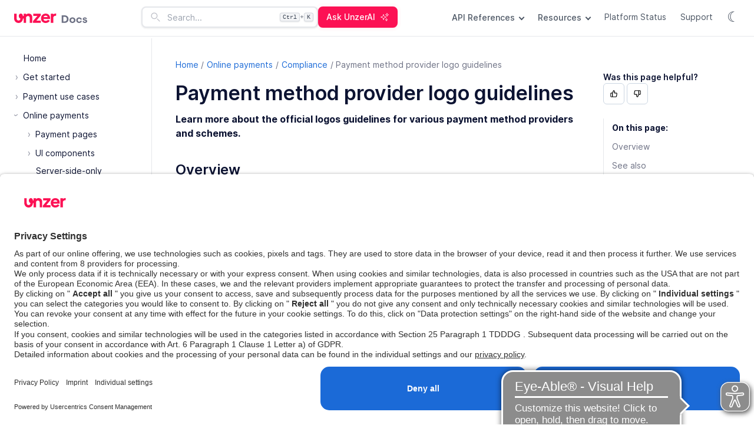

--- FILE ---
content_type: text/html
request_url: https://docs.unzer.com/online-payments/compliance/provider-logo-requirements/
body_size: 16357
content:
<!doctype html><html lang=en><head><script async src="https://www.googletagmanager.com/gtag/js?id=G-MEX2HGBYX7"></script><script>window.dataLayer=window.dataLayer||[];function gtag(){dataLayer.push(arguments)}gtag("js",new Date),gtag("config","G-MEX2HGBYX7")</script><head><script async src="https://www.googletagmanager.com/gtag/js?id=G-MEX2HGBYX7"></script><script>window.dataLayer=window.dataLayer||[];function gtag(){dataLayer.push(arguments)}gtag("js",new Date),gtag("config","G-MEX2HGBYX7")</script><title itemprop=name>Payment method provider logo guidelines | Unzer Documentation</title><meta property="og:title" content="Payment method provider logo guidelines | Unzer Documentation"><meta name=twitter:title content="Payment method provider logo guidelines | Unzer Documentation"><meta itemprop=name content="Payment method provider logo guidelines | Unzer Documentation"><meta name=application-name content="Payment method provider logo guidelines | Unzer Documentation"><script id=usercentrics-cmp data-settings-id=VBGETNNrg src=https://app.usercentrics.eu/browser-ui/latest/bundle_legacy.js async></script><script async src=https://cdn.eye-able.com/configs/docs.unzer.com.js></script><script async src=https://cdn.eye-able.com/public/js/eyeAble.js></script><script>window.userpilotSettings={token:"NX-a7ef1cd7"}</script><script src=https://js.userpilot.io/sdk/latest.js></script><script>const anonymousId="anon_"+Math.random().toString(36).substring(2,15),currentPath=window.location.pathname;userpilot.identify(anonymousId,{name:"",email:"",created_at:Math.floor(Date.now()/1e3).toString(),current_page:currentPath,page_title:document.title})</script><base href=/online-payments/compliance/provider-logo-requirements/><link rel=canonical href=/online-payments/compliance/provider-logo-requirements/ itemprop=url><meta name=url content="/online-payments/compliance/provider-logo-requirements/"><meta name=twitter:url content="/online-payments/compliance/provider-logo-requirements/"><meta property="og:url" content="/online-payments/compliance/provider-logo-requirements/"><link rel=mask-icon href=/safari-pinned-tab.svg color=#5bbad5><link rel=canonical href=/online-payments/compliance/provider-logo-requirements/><link rel=apple-touch-icon sizes=180x180 href=/apple-touch-icon.png><link rel="shortcut icon" href=/favicon.ico><link rel=icon type=image/png sizes=32x32 href=/favicon-32x32.png><link rel=icon type=image/png sizes=16x16 href=/favicon-16x16.png><meta property="og:locale" content="en"><meta name=language content><link rel=alternate hreflang=en href=/online-payments/compliance/provider-logo-requirements/ title><meta itemprop=image content="/src/content/online-payments/compliance/provider-logo-requirements.md"><meta property="og:image" content="/src/content/online-payments/compliance/provider-logo-requirements.md"><meta name=twitter:image content="/src/content/online-payments/compliance/provider-logo-requirements.md"><meta property="og:updated_time" content=0001-01-01T00:00:00Z><link rel=sitemap type=application/xml title=Sitemap href=/sitemap.xml><meta name=twitter:site content=".Site.Params.twitter"><meta content="summary" name=twitter:card><meta property="og:site_name" content><meta charset=UTF-8><meta http-equiv=X-UA-Compatible content="ie=edge"><meta name=viewport content="width=device-width,initial-scale=1"><meta http-equiv=Content-Security-Policy content="default-src 'self' http: https: data: blob: 'unsafe-inline' 'unsafe-eval'; 
    connect-src 'self' http://localhost:5000 https://docs.int.unzer.io https://*.userpilot.io wss://*.userpilot.io https://api.userpilot.io https://*.linkedin.com https://*.facebook.com https://*.usercentrics.eu https://aggregator.service.usercentrics.eu https://find.userpilot.io https://analytex-eu.userpilot.io https://tracker.gaconnector.com https://*.google.com https://*.google-analytics.com https://*.googlesyndication.com https://pagead2.googlesyndication.com https://*.doubleclick.net https://unzerllm.int.unzer.io https://unzerllm.unzer.io; 
    script-src 'self' 'unsafe-inline' 'unsafe-eval' https://*.userpilot.io https://*.googletagmanager.com https://*.linkedin.com https://*.facebook.com https://cdn.eye-able.com https://app.usercentrics.eu http://cdnjs.cloudflare.com https://cdnjs.cloudflare.com https://cdn.jsdelivr.net https://snap.licdn.com https://connect.facebook.net https://tracker.gaconnector.com https://*.google.com https://*.googlesyndication.com https://*.doubleclick.net https://code.jquery.com https://cdn.redoc.ly; 
    style-src 'self' 'unsafe-inline' http://cdnjs.cloudflare.com https://cdnjs.cloudflare.com https://cdn.jsdelivr.net https://fonts.googleapis.com https://cdn.eye-able.com; 
    font-src 'self' https://fonts.gstatic.com data:; 
    frame-src 'self' https://app.usercentrics.eu; 
    img-src 'self' data: https: http: blob:;"><meta http-equiv=Referrer-Policy content="strict-origin-when-cross-origin"><meta content="max-snippet:-1, max-image-preview:large, max-video-preview:-1" name=robots><meta charset=utf-8><meta http-equiv=X-UA-Compatible content="ie=edge"><meta content="en_US" property="og:locale"><meta content="website" property="og:type"><meta content="Unzer Documentation" property="og:title"><meta content="DESCRIPTION
" property="og:description"><meta name=apple-mobile-web-app-title content="Unzer"><meta name=application-name content="Unzer"><meta content="/online-payments/compliance/provider-logo-requirements/" property="og:url"><meta content="Unzer Documentation" property="og:site_name"><meta content="DESCRIPTION
" name=twitter:description><meta content="Unzer Documentation" name=twitter:title><meta name=msapplication-TileColor content="#da532c"><meta name=theme-color content="#ffffff"><link rel=stylesheet href=/css/fonts-inter/stylesheet.css><link rel=stylesheet href=/css/tabs.css><link rel=stylesheet href="/css/styles.min.6b3062c54582d589082801f419aa34fd2cb1e7f69e63b5dd4be39504b2eab02b.css" integrity="sha256-azBixUWC1YkIKAH0Gao0/Syx5/aeY7XdS+OVBLLqsCs="><link rel=preconnect href=https://fonts.googleapis.com><link rel=preconnect href=https://fonts.gstatic.com crossorigin><link href="https://fonts.googleapis.com/css2?family=JetBrains+Mono:wght@400;500;600&display=swap" rel=stylesheet referrerpolicy=no-referrer><link rel=stylesheet href=https://cdnjs.cloudflare.com/ajax/libs/highlight.js/11.9.0/styles/atom-one-light.min.css><script src=https://cdnjs.cloudflare.com/ajax/libs/highlight.js/11.9.0/highlight.min.js></script><script src=https://cdnjs.cloudflare.com/ajax/libs/highlight.js/11.9.0/languages/php.min.js></script><script src=https://cdnjs.cloudflare.com/ajax/libs/highlight.js/11.9.0/languages/javascript.min.js></script><script src=https://cdnjs.cloudflare.com/ajax/libs/highlight.js/11.9.0/languages/java.min.js></script><script src=https://cdnjs.cloudflare.com/ajax/libs/highlight.js/11.9.0/languages/python.min.js></script><script src=https://cdnjs.cloudflare.com/ajax/libs/highlight.js/11.9.0/languages/bash.min.js></script><script src=https://cdnjs.cloudflare.com/ajax/libs/highlight.js/11.9.0/languages/json.min.js></script><script src=https://cdnjs.cloudflare.com/ajax/libs/highlight.js/11.9.0/languages/xml.min.js></script><script src=https://cdn.jsdelivr.net/npm/darkreader@4.9.58/darkreader.min.js crossorigin=anonymous></script><script src=/js/color-mode.js></script></head></head><body class=preload><header class="w-full border-slate-10 border-b bg-white"><div class="info_banner mx-auto" data-start=10/15/2024 data-end=08/11/2024><div class=img_wrap><img src=/icon-important.svg alt=alt></div><div class=texts></div><div class=close_btn></div></div><div class="header_container flex justify-between items-center w-full max-w-screen-xl+ mx-auto px-6"><div class="flex items-center"><div class="menu_btn block lg:hidden space-y-1 ml-1"><div class="w-5 h-0.5 bg-slate-900"></div><div class="w-5 h-0.5 bg-slate-900"></div><div class="w-5 h-0.5 bg-slate-900"></div></div><a href=/ class="ml-10 lg:ml-0"><span class="inline-block align-middle"><img src=/logo_new.svg alt=Unzer></span></a></div><div class="flex items-center" style=gap:8px><form class="searchInputForm relative inline-block w-0 h-0 lg:w-auto lg:h-auto text-sm"><input type=text name=search placeholder=Search... required class="form-control searchInput border border-slate-10 rounded-lg hidden lg:inline-block text-sm" style=width:300px><div class="search_btn_wrap absolute left-3 top-1/2 transform -translate-y-1/2 hidden lg:flex items-center justify-center w-6 h-6"><img class="search_btn w-5 h-5 opacity-60" src=/search_icon.svg alt=search></div><div class="searchInput_hotkey_tip hidden lg:block"><kbd>Ctrl</kbd>+<kbd>K</kbd></div><div class=searchInput_clear_btn></div><ul id=searchResults class=searchResults></ul><div class=mob_form_hide></div></form><button id=askAiToggle class="ask-ai-btn hidden lg:inline-flex items-center px-3 py-2 text-sm font-medium">
Ask UnzerAI
<img src=/sparkles.svg alt=AI class="w-4 h-4 ml-2"></button></div><div class="flex items-center"><div class="flex items-center lg:hidden mr-4" style=gap:8px><button type=button class="search_mobile_btn w-9 h-9 flex items-center justify-center border border-slate-10 rounded-lg hover:bg-gray-50 transition-all duration-200" title=Search>
<img class="w-5 h-5 opacity-60" src=/search_icon.svg alt=search>
</button>
<button type=button id=askAiToggleMobile class="ai_mobile_btn w-9 h-9 flex items-center justify-center rounded-lg transition-all duration-200" title="Ask UnzerAI">
<img class="w-5 h-5" src=/sparkles.svg alt=AI></button></div><div class="relative dropdown-container hidden lg:block"><a href=/reference/api/ class="text-gray-600 hover:text-gray-900 text-sm no-underline font-medium dropdown-toggle" id=apiReferenceToggle>API References <span class=toggle-icon><span class=chevron-down></span></span></a><div class="dropdown-menu hidden absolute left-0 mt-2 bg-white border border-gray-200 rounded-md shadow-lg z-10" style=min-width:max-content><a href=https://api.unzer.com/api-reference/index.html target=_blank class="flex items-center px-4 py-2 text-sm text-gray-700 hover:bg-gray-100"><span class=content>Payment API
<svg viewBox="0 0 24 24" style="width:12px;height:12px;margin-left:5px;display:inline-block;vertical-align:middle"><path fill="currentcolor" d="M20 11v8c0 2.757-2.243 5-5 5H5c-2.757.0-5-2.243-5-5V9c0-2.757 2.243-5 5-5h8c.552.0 1 .448 1 1s-.448 1-1 1H5C3.346 6 2 7.346 2 9v10c0 1.654 1.346 3 3 3H15c1.654.0 3-1.346 3-3V11c0-.552.448-1 1-1s1 .448 1 1zM21 0h-7c-.552.0-1 .448-1 1s.448 1 1 1h6.586L8.293 14.293c-.391.391-.391 1.023.0 1.414.195.195.451.293.707.293s.512-.098.707-.293L22 3.414V10c0 .552.448 1 1 1s1-.448 1-1V3c0-1.654-1.346-3-3-3z"/></svg>
</span></a><a href=/reference/api/payment-page-api-reference-v2 target=_blank class="flex items-center px-4 py-2 text-sm text-gray-700 hover:bg-gray-100"><span class=content>Payment Page API
<svg viewBox="0 0 24 24" style="width:12px;height:12px;margin-left:5px;display:inline-block;vertical-align:middle"><path fill="currentcolor" d="M20 11v8c0 2.757-2.243 5-5 5H5c-2.757.0-5-2.243-5-5V9c0-2.757 2.243-5 5-5h8c.552.0 1 .448 1 1s-.448 1-1 1H5C3.346 6 2 7.346 2 9v10c0 1.654 1.346 3 3 3H15c1.654.0 3-1.346 3-3V11c0-.552.448-1 1-1s1 .448 1 1zM21 0h-7c-.552.0-1 .448-1 1s.448 1 1 1h6.586L8.293 14.293c-.391.391-.391 1.023.0 1.414.195.195.451.293.707.293s.512-.098.707-.293L22 3.414V10c0 .552.448 1 1 1s1-.448 1-1V3c0-1.654-1.346-3-3-3z"/></svg>
</span></a><a href=/reference/api/token-service-api-reference-v2 target=_blank class="flex items-center px-4 py-2 text-sm text-gray-700 hover:bg-gray-100"><span class=content>Token Service API
<svg viewBox="0 0 24 24" style="width:12px;height:12px;margin-left:5px;display:inline-block;vertical-align:middle"><path fill="currentcolor" d="M20 11v8c0 2.757-2.243 5-5 5H5c-2.757.0-5-2.243-5-5V9c0-2.757 2.243-5 5-5h8c.552.0 1 .448 1 1s-.448 1-1 1H5C3.346 6 2 7.346 2 9v10c0 1.654 1.346 3 3 3H15c1.654.0 3-1.346 3-3V11c0-.552.448-1 1-1s1 .448 1 1zM21 0h-7c-.552.0-1 .448-1 1s.448 1 1 1h6.586L8.293 14.293c-.391.391-.391 1.023.0 1.414.195.195.451.293.707.293s.512-.098.707-.293L22 3.414V10c0 .552.448 1 1 1s1-.448 1-1V3c0-1.654-1.346-3-3-3z"/></svg>
</span></a><a href=/payolution/Unzer_Pay_Later_solutions_Integration_Package_4.2.zip target=_blank download class="flex items-center px-4 py-2 text-sm text-gray-700 hover:bg-gray-100"><span class=content>Pay Later (Payolution) API
<svg viewBox="0 0 24 24" style="width:12px;height:12px;margin-left:5px;display:inline-block;vertical-align:middle"><path fill="currentcolor" d="M9.878 18.122a3 3 0 004.244.0l3.211-3.211A1 1 0 0015.919 13.5l-2.926 2.927L13 1a1 1 0 00-1-1h0a1 1 0 00-1 1l-.009 15.408L8.081 13.5a1 1 0 00-1.414 1.415z"/><path fill="currentcolor" d="M23 16h0a1 1 0 00-1 1v4a1 1 0 01-1 1H3a1 1 0 01-1-1V17a1 1 0 00-1-1H1a1 1 0 00-1 1v4a3 3 0 003 3H21a3 3 0 003-3V17a1 1 0 00-1-1z"/></svg></span></a></div></div><div class="relative dropdown-container hidden lg:block"><a href=/reference/ class="text-gray-600 hover:text-gray-900 text-sm no-underline font-medium dropdown-toggle responsive-ml" id=resourcesToggle>Resources <span class=toggle-icon><span class=chevron-down></span></span></a><div class="dropdown-menu hidden absolute left-0 mt-2 bg-white border border-gray-200 rounded-md shadow-lg z-10" style=min-width:max-content><a href=/reference/basic-integration-req/ class="flex items-center px-4 py-2 text-sm text-gray-700 hover:bg-gray-100"><span class=content>Basic integration requirements</span>
</a><a href=/reference/localization/ class="flex items-center px-4 py-2 text-sm text-gray-700 hover:bg-gray-100"><span class=content>Localization</span>
</a><a href=/reference/supported-webhook-events/ class="flex items-center px-4 py-2 text-sm text-gray-700 hover:bg-gray-100"><span class=content>Supported webhook events</span>
</a><a href=/reference/test-cards/ class="flex items-center px-4 py-2 text-sm text-gray-700 hover:bg-gray-100"><span class=content>Test cards</span>
</a><a href=/reference/test-data/ class="flex items-center px-4 py-2 text-sm text-gray-700 hover:bg-gray-100"><span class=content>Test data</span>
</a><a href=/reference/ecom-etn-file/ class="flex items-center px-4 py-2 text-sm text-gray-700 hover:bg-gray-100"><span class=content>E-Com ETN files</span>
</a><a href=/reference/merchant-advice-error-codes/ class="flex items-center px-4 py-2 text-sm text-gray-700 hover:bg-gray-100"><span class=content>Merchant Advice Error Codes</span>
</a><a href=/reference/error-codes class="flex items-center px-4 py-2 text-sm text-gray-700 hover:bg-gray-100"><span class=content>Error codes</span>
</a><a href=/reference/glossary class="flex items-center px-4 py-2 text-sm text-gray-700 hover:bg-gray-100"><span class=content>Glossary</span></a></div></div><a class="responsive-ml inline-block hidden lg:inline-block text-gray-600 hover:text-gray-900 text-sm no_underline" href=https://status.unzer.com/ target=_blank>Platform Status</a>
<a class="responsive-ml inline-block hidden lg:inline-block text-gray-600 hover:text-gray-900 text-sm no_underline" href=https://help.unzer.com/kb/de/ target=_blank>Support</a>
<button id=darkModeToggle class="responsive-ml inline-block hidden lg:inline-block text-gray-600 hover:text-gray-900 text-sm no_underline">
☾</button></div></div><script>enableColorMode(),document.addEventListener("DOMContentLoaded",function(){const e=document.querySelectorAll(".dropdown-container");e.forEach(e=>{const a=e.querySelector(".dropdown-toggle"),t=e.querySelector(".dropdown-menu"),n=e.querySelector(".toggle-icon");let s;function o(){clearTimeout(s),t.classList.remove("hidden"),n.classList.add("rotate-up")}function i(){s=setTimeout(()=>{t.classList.add("hidden"),n.classList.remove("rotate-up")},100)}e.addEventListener("mouseenter",o),e.addEventListener("mouseleave",i),t.addEventListener("mouseenter",o),t.addEventListener("mouseleave",i)})})</script><style>.dropdown-toggle:hover{text-decoration:none}.dropdown-container{position:relative;padding-bottom:20px;margin-bottom:-20px}.dropdown-menu{min-width:240px;width:240px;max-width:240px;border-radius:12px;overflow:hidden;position:absolute;left:50%;transform:translateX(-50%);margin-top:.5rem;background:#fff;border:1px solid rgba(229,231,235,.5);box-shadow:0 4px 6px -1px rgba(0,0,0,.1),0 2px 4px -1px rgba(0,0,0,6%),0 20px 25px -5px rgba(0,0,0,5%);opacity:0;visibility:hidden;transition:opacity .2s ease-in-out,visibility .2s ease-in-out,transform .2s ease-in-out;transform:translateX(-50%)translateY(-10px);z-index:100000}.dropdown-menu.hidden{display:block!important;opacity:0;visibility:hidden;transform:translateX(-50%)translateY(-10px)}.dropdown-container:hover .dropdown-menu{opacity:1;visibility:visible;transform:translateX(-50%)translateY(0)}.dropdown-container:hover .toggle-icon{transform:rotate(180deg)translateY(-1px)}.dropdown-menu::before{content:'';position:absolute;top:-20px;left:0;right:0;height:20px;background:0 0}.dropdown-menu a{color:inherit;text-decoration:none;position:relative;z-index:1;background-color:#fff;transition:all .3s cubic-bezier(.4,0,.2,1);border-left:3px solid transparent;display:block;padding:0;box-sizing:border-box}.dropdown-menu a .content{display:flex;align-items:center;padding:.55rem 1rem;width:100%;box-sizing:border-box;gap:.5rem;transition:all .3s cubic-bezier(.4,0,.2,1)}.dropdown-menu a:hover{color:#000;background-color:#f8fafc;border-left:3px solid #fc1154}.dropdown-menu a:hover .content{transform:translateX(5px)}.dropdown-menu a .content img{flex-shrink:0;margin:0;width:12px;height:12px;object-fit:contain}.dropdown-menu a .content span{flex-grow:1;white-space:nowrap;overflow:hidden;text-overflow:ellipsis}.toggle-icon{display:inline-flex;align-items:center;margin-left:4px;transition:transform .3s ease;vertical-align:middle;position:relative;top:-1px}.chevron-down{display:inline-block;width:7px;height:7px;border-right:1.5px solid;border-bottom:1.5px solid;transform:rotate(45deg);margin-top:-2px}@keyframes dropdownFadeIn{from{opacity:0;transform:translateY(-10px)}to{opacity:1;transform:translateY(0)}}body.search-active::before{content:'';position:fixed;top:0;left:0;right:0;bottom:0;background:rgba(0,0,0,.3);z-index:1001;pointer-events:none}body.search-active .searchInputForm{position:relative;z-index:1002}</style></header><div class=ai-chat-overlay></div><div id=aiChatPanel class=ai-chat-panel><div class=ai-chat-sidebar><div class=resize-handle id=aiChatResizeHandle></div><div class=ai-chat-header><div class=ai-chat-title><img src=/unzerai-logo.png alt=UnzerAI class="w-5 h-5"><h3>UnzerAI</h3></div><div class=ai-chat-header-buttons><button id=aiClearMessages class=ai-chat-header-btn title="Start new chat">
<img src=/new-message.svg alt=Clear class=trash-icon>
</button>
<button id=aiToggleSize class="ai-chat-header-btn ai-toggle-size-btn" title="Expand panel">
<svg width="16" height="16" viewBox="0 0 24 24" fill="none" class="expand-icon"><path d="M9.79 12.79 4 18.59V17C4 16.7348 3.89464 16.4804 3.70711 16.2929 3.51957 16.1054 3.26522 16 3 16s-.51957.1054-.70711.2929C2.10536 16.4804 2 16.7348 2 17v4C2.00158 21.1307 2.02876 21.2598 2.08 21.38 2.18147 21.6243 2.37565 21.8185 2.62 21.92 2.74022 21.9712 2.86932 21.9984 3 22H7c.26522.0.51957-.1054.70711-.2929C7.89464 21.5196 8 21.2652 8 21S7.89464 20.4804 7.70711 20.2929C7.51957 20.1054 7.26522 20 7 20H5.41l5.8-5.79C11.3983 14.0217 11.5041 13.7663 11.5041 13.5S11.3983 12.9783 11.21 12.79C11.0217 12.6017 10.7663 12.4959 10.5 12.4959S9.9783 12.6017 9.79 12.79z" fill="#000"/><path d="M21.92 2.62C21.8185 2.37565 21.6243 2.18147 21.38 2.08 21.2598 2.02876 21.1307 2.00158 21 2H17C16.7348 2 16.4804 2.10536 16.2929 2.29289 16.1054 2.48043 16 2.73478 16 3s.1054.51957.2929.70711C16.4804 3.89464 16.7348 4 17 4h1.59l-5.8 5.79C12.6963 9.88296 12.6219 9.99356 12.5711 10.1154 12.5203 10.2373 12.4942 10.368 12.4942 10.5S12.5203 10.7627 12.5711 10.8846C12.6219 11.0064 12.6963 11.117 12.79 11.21 12.883 11.3037 12.9936 11.3781 13.1154 11.4289 13.2373 11.4797 13.368 11.5058 13.5 11.5058S13.7627 11.4797 13.8846 11.4289C14.0064 11.3781 14.117 11.3037 14.21 11.21L20 5.41V7c0 .26522.1054.51957.2929.70711C20.4804 7.89464 20.7348 8 21 8S21.5196 7.89464 21.7071 7.70711C21.8946 7.51957 22 7.26522 22 7V3C21.9984 2.86932 21.9712 2.74022 21.92 2.62z" fill="#000"/></svg>
</button>
<button id=aiChatClose class=ai-chat-header-btn title="Close panel">
<img src=/multiply.svg alt=Close class=close-icon></button></div></div><div class=ai-chat-content><div class=ai-disclaimer><p>The responses generated by AI may include errors.</p></div><div class=ai-chat-welcome><div class=ai-welcome-icon><img src=/unzerai-logo.png alt=UnzerAI></div><h4>Welcome to UnzerAI!</h4><p>I'm here to help you with questions about Unzer's payment integration, APIs, and documentation.</p></div><div class=ai-chat-messages></div></div><div class=ai-suggested-questions><p class=ai-questions-title>Ask questions about Unzer and get help with your integration.</p><button class=suggested-question-btn data-question="How do I authorize a credit card payment with the Unzer API?">
How do I authorize a credit card payment with the Unzer API?
</button>
<button class=suggested-question-btn data-question="Give me a Java code snippet for capturing a card payment">
Give me a Java code snippet for capturing a card payment</button></div><div class=ai-chat-input><div class=ai-input-wrapper><input type=text id=aiChatInput placeholder="Ask me anything about Unzer..." class=ai-input-field>
<button id=aiSendBtn class=ai-send-btn>
<svg class="w-4 h-4" fill="none" stroke="currentcolor" viewBox="0 0 24 24"><path stroke-linecap="round" stroke-linejoin="round" stroke-width="2" d="M5 12h14m-7-7 7 7-7 7"/></svg></button></div></div></div></div><script>(function(){try{const m=sessionStorage.getItem("ai_chat_session");if(!m)return;const r=JSON.parse(m);if(Date.now()>=r.expiresAt)return;const u=sessionStorage.getItem("ai_panel_state");if(!u)return;const o=JSON.parse(u);if(o.sessionId!==r.id||!o.isOpen)return;const n=document.getElementById("aiChatPanel"),l=document.getElementById("askAiToggle"),h=document.getElementById("askAiToggleMobile"),s=document.querySelector(".ai-chat-content"),a=document.querySelector(".ai-chat-overlay");if(n&&n.classList.add("restoring","active"),l&&l.classList.add("active"),h&&h.classList.add("active"),window.innerWidth<=768&&a){a.classList.add("active");const e=window.scrollY;requestAnimationFrame(function(){document.body.style.position="fixed",document.body.style.top="-"+e+"px",document.body.style.width="100%",document.body.style.overflow="hidden",document.body.style.touchAction="none",document.body.setAttribute("data-scroll-y",e)}),a.addEventListener("touchmove",function(e){e.preventDefault()},{passive:!1})}s&&s.classList.add("content-ready");const g="chat_history_"+r.id,d=localStorage.getItem(g);if(!d){setTimeout(function(){n&&n.classList.remove("restoring")},100);return}const c=JSON.parse(d);if(!Array.isArray(c)||c.length===0){setTimeout(function(){n&&n.classList.remove("restoring")},100);return}let t="";c.forEach(function(n){n.sender==="user"?(t+='<div class="chat-message user-message">',t+="<div>",t+='<div class="message-bubble user-bubble">'+e(n.content)+"</div>",t+='<div class="message-time">'+n.time+"</div>",t+="</div>",t+="</div>"):n.sender==="ai"&&(t+='<div class="chat-message ai-message">',t+='<div class="message-avatar ai-avatar">AI</div>',t+='<div class="ai-message-content">',t+='<div class="message-bubble ai-bubble markdown-content">'+n.content+"</div>",t+='<div class="message-time ai-time">'+n.time+"</div>",n.followUps&&n.followUps.length>0&&(t+='<div class="follow-up-container">',t+='<div class="follow-up-header">Follow up questions:</div>',t+='<div class="follow-up-buttons">',n.followUps.forEach(function(n){t+='<button class="follow-up-btn" data-question="'+e(n)+'">',t+=e(n),t+="</button>"}),t+="</div></div>"),t+="</div></div>")});const i=document.querySelector(".ai-chat-messages");i&&(i.innerHTML=t,i.setAttribute("data-preloaded","true"));const f=document.querySelector(".ai-chat-welcome"),p=document.querySelector(".ai-suggested-questions");f&&(f.style.display="none"),p&&(p.style.display="none"),s&&o.scrollPosition&&(s.scrollTop=o.scrollPosition,setTimeout(function(){s.scrollTop=o.scrollPosition},0),setTimeout(function(){s.scrollTop=o.scrollPosition},50)),setTimeout(function(){n&&n.classList.remove("restoring")},100);function e(e){const t=document.createElement("div");return t.textContent=e,t.innerHTML}}catch{}})()</script><section id=content><div class="flex items-stretch _container mx-auto px-4 md:pr-4 md:pl-6"><aside class="aside_left bg-light navigation border-slate-10 border-r"><div class=h-full><div class="p-4 sticky top-0" id=sidebar><ul class="saidbar_menu-new text-sm"><li><a href=/>Home</a></li><li><button class=show_child_list>›</button>
<a href=/get-started/>Get started</a><ul><li><a href=/get-started/ai-landing/>Integration simplified</a></li><li><a href=/get-started/get-test-account/>Get a test account</a></li><li><a href=/get-started/ai-prompting-guide/>Ask UnzerAI the Right Way</a></li><li><a href=/get-started/get-live-account/>Get a live account</a></li><li><a href=/get-started/faq/>FAQs</a></li></ul></li><li><button class=show_child_list>›</button>
<a href=/use-cases/>Payment use cases</a><ul><li><a href=/use-cases/payment-in-nutshell/>Payments in a nutshell</a></li><li><a href=/use-cases/initial-payment/>Initial payment</a></li><li><a href=/use-cases/one-off-payment/>One-off payment</a></li><li><a href=/use-cases/store-credentials/>Store credentials</a></li><li><a href=/use-cases/one-click-payment/>One-click payment</a></li><li><a href=/use-cases/unscheduled-payments/>Unscheduled payments</a></li><li><a href=/use-cases/scheduled-payments/>Scheduled payments</a></li><li><a href=/use-cases/order-fulfillment/>Order fulfillment</a></li><li><a href=/use-cases/order-cancellation/>Order cancellation</a></li><li><a href=/use-cases/refund-payment/>Refund payments</a></li><li><a href=/use-cases/credit-transfer-payout/>Credit transfer and payout</a></li><li><a href=/use-cases/pre-authorization/>Pre-authorization</a></li><li><a href=/use-cases/zero-authorization/>Zero-authorization</a></li></ul></li><li class=active><button class=show_child_list>›</button>
<a href=/online-payments/>Online payments</a><ul><li><button class=show_child_list>›</button>
<a href=/online-payments/payment-pages-v2/>Payment pages</a><ul><li><a href=/online-payments/payment-pages-v2/integrate-epp-v2/>Embedded Payment Page</a></li><li><a href=/online-payments/payment-pages-v2/integrate-hpp-v2/>Hosted Payment Page</a></li><li><a href=/online-payments/payment-pages-v2/integrate-linkpay-v2/>LinkPay Page</a></li></ul></li><li><button class=show_child_list>›</button>
<a href=/online-payments/ui-component-v2/>UI components</a><ul><li><a href=/online-payments/ui-component-v2/checkout-flow/>Checkout flow</a></li><li><a href=/online-payments/ui-component-v2/customer-ui-component-v2/>Customer UI components
<span class="uds-tag uds-pea">New</span></a></li><li><a href=/online-payments/ui-component-v2/b2b-ui-components-v2/>B2B customer UI components
<span class="uds-tag uds-pea">New</span></a></li><li><a href=/online-payments/ui-component-v2/threatmetrix/>ThreatMetrix
<span class="uds-tag uds-pea">New</span></a></li></ul></li><li><a href=/online-payments/integrate-only-server-side/>Server-side-only integration</a></li><li><button class=show_child_list>›</button>
<a href=/online-payments/payment-pages-v1/>Payment pages (Legacy)</a><ul><li><a href=/online-payments/payment-pages-v1/integrate-epp/>Embedded Payment Page (Legacy)</a></li><li><a href=/online-payments/payment-pages-v1/integrate-hpp/>Hosted Payment Page (Legacy)</a></li><li><a href=/online-payments/payment-pages-v1/integrate-linkpay/>Link Pay Page (Legacy)</a></li><li><a href=/online-payments/payment-pages-v1/migration-guide-payment-page-v1-to-v2/>Migrate to Payment Page v2
<span class="uds-tag uds-pea">New</span></a></li></ul></li><li><button class=show_child_list>›</button>
<a href=/online-payments/ui-component/>UI components (Legacy)</a><ul><li><a href=/online-payments/ui-component/customer-ui-component/>Customer UI components</a></li><li><a href=/online-payments/ui-component/b2b-ui-components/>B2B customer UI components</a></li></ul></li><li><a href=/online-payments/webview-integration/>Guidelines for mobile integrations</a></li><li class=active><button class=show_child_list>›</button>
<a href=/online-payments/compliance/>Compliance</a><ul><li><a href=/online-payments/compliance/eaa/>European Accessibility Act (EAA)</a></li><li><a href=/online-payments/compliance/pci-compliance/>PCI Compliance</a></li><li><button class=show_child_list>›</button>
<a href=/online-payments/compliance/psd2-compliance/>PSD2 Compliance</a><ul><li><a href=/online-payments/compliance/psd2-compliance/3d-secure/>3D Secure</a></li></ul></li><li class="active current"><a href=/online-payments/compliance/provider-logo-requirements/>Payment provider logo guidelines</a></li></ul></li><li><a href=/online-payments/supported-payment-methods/>Supported payment methods
<span class="uds-tag uds-red">Deprecated</span></a></li><li><a href=/online-payments/integration-checklist/>Integration checklist</a></li><li><a href=/online-payments/go-live-checklist/>Go-live checklist</a></li></ul></li><li><button class=show_child_list>›</button>
<a href=/payment-methods/>Payment methods</a><ul><li><button class=show_child_list>›</button>
<a href=/payment-methods/alipay/>Alipay</a><ul><li><a href=/payment-methods/alipay/accept-alipay-ui-component-v2/>UI components integration</a></li><li><a href=/payment-methods/alipay/accept-alipay-server-side-only-integration/>Server-side-only integration</a></li><li><a href=/payment-methods/alipay/manage-alipay-payment/>Manage payment</a></li><li><a href=/payment-methods/alipay/accept-alipay-ui-component/>UI components integration (Legacy)</a></li></ul></li><li><button class=show_child_list>›</button>
<a href=/payment-methods/applepay/>Apple Pay</a><ul><li><a href=/payment-methods/applepay/applepay-prerequisites/>Apple Pay prerequisites</a></li><li><a href=/payment-methods/applepay/accept-applepay-ui-component-v2/>UI components integration</a></li><li><a href=/payment-methods/applepay/accept-applepay-server-side-only-integration/>Server-side-only integration</a></li><li><a href=/payment-methods/applepay/manage-applepay-payment/>Manage payment</a></li><li><a href=/payment-methods/applepay/applepay-troubleshooting/>Troubleshooting</a></li><li><a href=/payment-methods/applepay/accept-applepay-ui-component/>UI components integration (Legacy)</a></li></ul></li><li><button class=show_child_list>›</button>
<a href=/payment-methods/bancontact/>Bancontact</a><ul><li><a href=/payment-methods/bancontact/accept-bancontact-ui-component-v2/>UI components integration</a></li><li><a href=/payment-methods/bancontact/accept-bancontact-server-side-only-integration/>Server-side-only integration</a></li><li><a href=/payment-methods/bancontact/manage-bancontact-payment/>Manage payment</a></li><li><a href=/payment-methods/bancontact/accept-bancontact-ui-component/>UI components integration (Legacy)</a></li></ul></li><li><button class=show_child_list>›</button>
<a href=/payment-methods/card/>Cards and Click to Pay (CTP)</a><ul><li><a href=/payment-methods/card/accept-card-ui-component-v2/>UI components integration</a></li><li><a href=/payment-methods/card/accept-card-server-side-only-integration/>Server-side-only integration</a></li><li><button class=show_child_list>›</button>
<a href=/payment-methods/card/click-to-pay/>Click to Pay</a><ul><li><a href=/payment-methods/card/click-to-pay/click-to-pay-new-customer/>New customer</a></li><li><a href=/payment-methods/card/click-to-pay/click-to-pay-registered-customer-recognized-device/>Registered customer, recognized device</a></li><li><a href=/payment-methods/card/click-to-pay/click-to-pay-registered-customer-unrecog-device/>Registered customer, unrecognized device</a></li><li><a href=/payment-methods/card/click-to-pay/ctp-insights-view/>Merchant dashboard</a></li></ul></li><li><a href=/payment-methods/card/accept-card-ui-component-v1/>UI components integration (Legacy)</a></li></ul></li><li><button class=show_child_list>›</button>
<a href=/payment-methods/eps/>EPS</a><ul><li><a href=/payment-methods/eps/accept-eps-ui-component-v2/>UI components integration</a></li><li><a href=/payment-methods/eps/accept-eps-server-side-only-integration/>Server-side-only integration</a></li><li><a href=/payment-methods/eps/manage-eps-payment/>Manage payment</a></li><li><a href=/payment-methods/eps/accept-eps-ui-component/>UI components integration (Legacy)</a></li></ul></li><li><button class=show_child_list>›</button>
<a href=/payment-methods/googlepay/>Google Pay</a><ul><li><a href=/payment-methods/googlepay/accept-googlepay-ui-component-v2/>UI components integration</a></li><li><a href=/payment-methods/googlepay/accept-googlepay-server-side-only-integration/>Server-side-only integration</a></li><li><a href=/payment-methods/googlepay/manage-googlepay-payment/>Manage Google Pay payment</a></li><li><a href=/payment-methods/googlepay/accept-googlepay-ui-component/>UI components integration (Legacy)</a></li></ul></li><li><button class=show_child_list>›</button>
<a href=/payment-methods/ideal/>iDEAL</a><ul><li><a href=/payment-methods/ideal/accept-ideal-ui-component-v2/>UI components integration</a></li><li><a href=/payment-methods/ideal/accept-ideal-server-side-only-integration/>Server-side-only integration</a></li><li><a href=/payment-methods/ideal/manage-ideal-payment/>Manage payment</a></li><li><a href=/payment-methods/ideal/accept-ideal-ui-component/>UI components integration (Legacy)</a></li></ul></li><li><button class=show_child_list>›</button>
<a href=/payment-methods/klarna/>Klarna</a><ul><li><a href=/payment-methods/klarna/accept-klarna-ui-component-v2/>UI components integration</a></li><li><a href=/payment-methods/klarna/accept-klarna-server-side-only-integration/>Server-side-only integration</a></li><li><a href=/payment-methods/klarna/manage-klarna-payment/>Manage payment</a></li><li><a href=/payment-methods/klarna/accept-klarna-ui-component/>UI components integration (Legacy)</a></li></ul></li><li><button class=show_child_list>›</button>
<a href=/payment-methods/paypal/>PayPal</a><ul><li><a href=/payment-methods/paypal/accept-paypal-ui-component-v2/>UI components integration</a></li><li><a href=/payment-methods/paypal/accept-paypal-server-side-only-integration/>Server-side-only integration</a></li><li><button class=show_child_list>›</button>
<a href=/payment-methods/paypal/paypal-express-v2/>PayPal Express</a><ul><li><a href=/payment-methods/paypal/paypal-express-v2/accept-paypal-express-ui-component/>UI components integration</a></li><li><a href=/payment-methods/paypal/paypal-express-v2/accept-paypal-express-server-side-only-integration/>Server-side-only integration</a></li></ul></li><li><button class=show_child_list>›</button>
<a href=/payment-methods/paypal/paypal-express/>PayPal Express (Legacy)</a><ul><li><a href=/payment-methods/paypal/paypal-express/accept-paypal-express-ui-component/>UI components integration (Legacy)</a></li><li><a href=/payment-methods/paypal/paypal-express/accept-paypal-express-server-side-only-integration/>Server-side-only integration (Legacy)</a></li></ul></li><li><a href=/payment-methods/paypal/manage-paypal-payment/>Manage payment</a></li><li><a href=/payment-methods/paypal/accept-paypal-ui-component/>UI components integration (Legacy)</a></li></ul></li><li><button class=show_child_list>›</button>
<a href=/payment-methods/payu/>PayU</a><ul><li><a href=/payment-methods/payu/accept-payu-ui-component-v2/>UI components integration</a></li><li><a href=/payment-methods/payu/accept-payu-server-side-only-integration/>Server-side-only integration</a></li><li><a href=/payment-methods/payu/manage-payu-payment/>Manage payment</a></li><li><a href=/payment-methods/payu/accept-payu-ui-component/>UI components integration (Legacy)</a></li></ul></li><li><button class=show_child_list>›</button>
<a href=/payment-methods/post-finance-card/>Post Finance Card</a><ul><li><a href=/payment-methods/post-finance-card/accept-post-finance-card-ui-component-v2/>UI components integration</a></li><li><a href=/payment-methods/post-finance-card/accept-post-finance-card-server-side-only-integration/>Server-side-only integration</a></li><li><a href=/payment-methods/post-finance-card/manage-post-finance-card-payment/>Manage payment</a></li><li><a href=/payment-methods/post-finance-card/accept-post-finance-card-ui-component/>UI components integration (Legacy)</a></li></ul></li><li><button class=show_child_list>›</button>
<a href=/payment-methods/post-finance-efinance/>Post Finance eFinance</a><ul><li><a href=/payment-methods/post-finance-efinance/accept-post-finance-efinance-ui-component-v2/>UI components integration</a></li><li><a href=/payment-methods/post-finance-efinance/accept-post-finance-efinance-server-side-only-integration/>Server-side-only integration</a></li><li><a href=/payment-methods/post-finance-efinance/manage-post-finance-efinance-payment/>Manage payment</a></li><li><a href=/payment-methods/post-finance-efinance/accept-post-finance-efinance-ui-component/>UI components integration (Legacy)</a></li></ul></li><li><button class=show_child_list>›</button>
<a href=/payment-methods/przelewy24/>Przelewy24</a><ul><li><a href=/payment-methods/przelewy24/accept-przelewy24-ui-component-v2/>UI components integration</a></li><li><a href=/payment-methods/przelewy24/accept-przelewy24-server-side-integration/>Server-side-only integration</a></li><li><a href=/payment-methods/przelewy24/manage-przelewy24-payment/>Manage payment</a></li><li><a href=/payment-methods/przelewy24/accept-przelewy24-ui-component/>UI components integration (Legacy)</a></li></ul></li><li><button class=show_child_list>›</button>
<a href=/payment-methods/direct-bank-transfer/>Direct Bank Transfer
<span class="uds-tag uds-pea">New</span></a><ul><li><a href=/payment-methods/direct-bank-transfer/accept-unzer-open-banking-ui-component-v2/>UI components integration</a></li><li><a href=/payment-methods/direct-bank-transfer/accept-unzer-open-banking-server-side-only-integration/>Server-side-only integration</a></li><li><a href=/payment-methods/direct-bank-transfer/manage-unzer-open-banking-payment/>Manage payment</a></li><li><a href=/payment-methods/direct-bank-transfer/accept-unzer-open-banking-ui-component/>UI components integration (Legacy)</a></li></ul></li><li><button class=show_child_list>›</button>
<a href=/payment-methods/twint/>TWINT</a><ul><li><a href=/payment-methods/twint/accept-twint-ui-component-v2/>UI components integration</a></li><li><a href=/payment-methods/twint/accept-twint-server-side-only-integration/>Server-side-only integration</a></li><li><a href=/payment-methods/twint/manage-twint-payment/>Manage payment</a></li><li><a href=/payment-methods/twint/accept-twint-ui-component/>UI components integration (Legacy)</a></li></ul></li><li><button class=show_child_list>›</button>
<a href=/payment-methods/sepa-direct-debit/>SEPA Direct Debit</a><ul><li><a href=/payment-methods/sepa-direct-debit/accept-unzer-direct-debit-ui-component-v2/>UI components integration</a></li><li><a href=/payment-methods/sepa-direct-debit/accept-unzer-direct-debit-server-side-only-integration/>Server-side-only integration</a></li><li><a href=/payment-methods/sepa-direct-debit/manage-unzer-direct-debit/>Manage payment</a></li><li><a href=/payment-methods/sepa-direct-debit/accept-unzer-direct-debit-ui-component/>UI components integration (Legacy</a></li></ul></li><li><button class=show_child_list>›</button>
<a href=/payment-methods/direct-debit/>Direct Debit</a><ul><li><a href=/payment-methods/direct-debit/accept-unzer-direct-debit-secured-ui-component-v2/>UI components integration</a></li><li><a href=/payment-methods/direct-debit/accept-direct-debit-secured-server-side-only-integration/>Server-side-only integration</a></li><li><a href=/payment-methods/direct-debit/manage-direct-debit-secured/>Manage payment</a></li><li><a href=/payment-methods/direct-debit/accept-direct-debit-secured-ui-component/>UI components integration (Legacy)</a></li></ul></li><li><button class=show_child_list>›</button>
<a href=/payment-methods/installment/>Installment</a><ul><li><a href=/payment-methods/installment/accept-unzer-installment-ui-component-v2/>UI components integration</a></li><li><a href=/payment-methods/installment/accept-unzer-installment-server-side-only-integration/>Server-side-only integration</a></li><li><a href=/payment-methods/installment/manage-unzer-installment/>Manage Installment payment</a></li><li><a href=/payment-methods/installment/accept-unzer-installment-ui-component/>UI components integration (Legacy)</a></li></ul></li><li><button class=show_child_list>›</button>
<a href=/payment-methods/invoice/>Invoice</a><ul><li><a href=/payment-methods/invoice/accept-unzer-invoice-upl-ui-component-v2/>UI Components integration</a></li><li><a href=/payment-methods/invoice/accept-unzer-invoice-upl-server-side-only-integration/>Server-side-only integration</a></li><li><a href=/payment-methods/invoice/manage-unzer-invoice-upl/>Manage payment</a></li><li><a href=/payment-methods/invoice/accept-unzer-invoice-upl-ui-component/>UI components integration (Legacy)</a></li></ul></li><li><button class=show_child_list>›</button>
<a href=/payment-methods/prepayment/>Prepayment</a><ul><li><a href=/payment-methods/prepayment/accept-unzer-prepayment-ui-component-v2/>UI components integration</a></li><li><a href=/payment-methods/prepayment/accept-unzer-prepayment-server-side-only-integration/>Server-side-only integration</a></li><li><a href=/payment-methods/prepayment/manage-unzer-prepayment/>Manage payment</a></li><li><a href=/payment-methods/prepayment/accept-unzer-prepayment-ui-component/>UI components integration (Legacy)</a></li></ul></li><li><button class=show_child_list>›</button>
<a href=/payment-methods/wechat-pay/>WeChat Pay</a><ul><li><a href=/payment-methods/wechat-pay/accept-wechat-pay-ui-component-v2/>UI components integration</a></li><li><a href=/payment-methods/wechat-pay/accept-wechat-server-side-only-integration/>Server-side-only integration</a></li><li><a href=/payment-methods/wechat-pay/manage-wechat-pay/>Manage payment</a></li><li><a href=/payment-methods/wechat-pay/accept-wechat-pay-ui-component/>UI components integration (Legacy)</a></li></ul></li><li><button class=show_child_list>›</button>
<a href=/payment-methods/wero/>Wero
<span class="uds-tag uds-pea">New</span></a><ul><li><a href=/payment-methods/wero/accept-wero-pay-ui-component-v2/>UI components integration</a></li><li><a href=/payment-methods/wero/accept-wero-server-side-only-integration/>Server-side-only integration</a></li><li><a href=/payment-methods/wero/manage-wero/>Manage payment</a></li></ul></li><li><button class=show_child_list>›</button>
<a href=/payment-methods/deprecated-payment-methods/>Deprecated payment methods</a><ul><li><button class=show_child_list>›</button>
<a href=/payment-methods/deprecated-payment-methods/sofort/>Sofort
<span class="uds-tag uds-red">Deprecated</span></a><ul><li><a href=/payment-methods/deprecated-payment-methods/sofort/accept-sofort-ui-component/>UI components integration</a></li><li><a href=/payment-methods/deprecated-payment-methods/sofort/accept-sofort-server-side-only-integration/>Server-side-only integration</a></li><li><a href=/payment-methods/deprecated-payment-methods/sofort/manage-sofort-payment/>Manage Sofort payment</a></li></ul></li><li><button class=show_child_list>›</button>
<a href=/payment-methods/deprecated-payment-methods/unzer-direct-debit-secured/>Direct Debit
<span class="uds-tag uds-red">Deprecated</span></a><ul><li><a href=/payment-methods/deprecated-payment-methods/unzer-direct-debit-secured/accept-unzer-direct-debit-secured-ui-component/>UI components integration</a></li><li><a href=/payment-methods/deprecated-payment-methods/unzer-direct-debit-secured/accept-unzer-direct-debit-secured-server-side-only-integration/>Server-side-only integration</a></li><li><a href=/payment-methods/deprecated-payment-methods/unzer-direct-debit-secured/manage-unzer-direct-debit-secured/>Manage payment</a></li></ul></li><li><button class=show_child_list>›</button>
<a href=/payment-methods/deprecated-payment-methods/unzer-invoice/>Invoice
<span class="uds-tag uds-red">Deprecated</span></a><ul><li><a href=/payment-methods/deprecated-payment-methods/unzer-invoice/accept-unzer-invoice-ui-component/>UI components integration</a></li><li><a href=/payment-methods/deprecated-payment-methods/unzer-invoice/accept-unzer-invoice-server-side-only-integration/>Server-side-only integration</a></li><li><a href=/payment-methods/deprecated-payment-methods/unzer-invoice/manage-unzer-invoice/>Manage payment</a></li></ul></li><li><button class=show_child_list>›</button>
<a href=/payment-methods/deprecated-payment-methods/unzer-invoice-secured/>Invoice Secured
<span class="uds-tag uds-red">Deprecated</span></a><ul><li><a href=/payment-methods/deprecated-payment-methods/unzer-invoice-secured/accept-unzer-invoice-secured-ui-component/>UI components integration</a></li><li><a href=/payment-methods/deprecated-payment-methods/unzer-invoice-secured/accept-unzer-invoice-secured-server-side-only-integration/>Server-side-only integration</a></li><li><a href=/payment-methods/deprecated-payment-methods/unzer-invoice-secured/manage-unzer-invoice-secured/>Manage payment</a></li></ul></li><li><button class=show_child_list>›</button>
<a href=/payment-methods/deprecated-payment-methods/unzer-installment/>Installment
<span class="uds-tag uds-red">Deprecated</span></a><ul><li><a href=/payment-methods/deprecated-payment-methods/unzer-installment/accept-unzer-installment-ui-component/>UI components integration</a></li><li><a href=/payment-methods/deprecated-payment-methods/unzer-installment/accept-unzer-installment-server-side-only-integration/>Server-side-only integration</a></li><li><a href=/payment-methods/deprecated-payment-methods/unzer-installment/manage-unzer-installment/>Manage Installment payment</a></li></ul></li></ul></li></ul></li><li><button class=show_child_list>›</button>
<a href=/plugins/>Plugins</a><ul><li><a href=/plugins/supported-payment-methods/>Supported payment methods</a></li><li><a href=/plugins/plugins-eaa-compliance/>EAA regulations for plugins</a></li><li><button class=show_child_list>›</button>
<a href=/plugins/drupal/>Drupal</a><ul><li><a href=/plugins/drupal/drupal-install-plugin/>Install the plugin</a></li><li><a href=/plugins/drupal/drupal-setup-payment-method/>Set up your payment methods</a></li><li><a href=/plugins/drupal/drupal-manage-transaction/>Manage transactions</a></li><li><a href=/plugins/drupal/drupal-integration-checklist/>Integration checklist</a></li><li><a href=/plugins/drupal/drupal-go-live-checklist/>Go-live checklist</a></li></ul></li><li><button class=show_child_list>›</button>
<a href=/plugins/ecwid/>Ecwid</a><ul><li><a href=/plugins/ecwid/ecwid-install-plugin/>Install the plugin</a></li><li><a href=/plugins/ecwid/ecwid-setup-payment-method/>Set up your payment methods</a></li><li><a href=/plugins/ecwid/ecwid-manage-transaction/>Manage transactions</a></li><li><a href=/plugins/ecwid/ecwid-integration-checklist/>Integration checklist</a></li><li><a href=/plugins/ecwid/ecwid-go-live-checklist/>Go-live checklist</a></li></ul></li><li><button class=show_child_list>›</button>
<a href=/plugins/gambio/>Gambio</a><ul><li><a href=/plugins/gambio/gambio-install-plugin/>Install the plugin</a></li><li><a href=/plugins/gambio/gambio-setup-payment-method/>Set up your payment methods</a></li><li><a href=/plugins/gambio/gambio-manage-transaction/>Manage transactions</a></li><li><a href=/plugins/gambio/gambio-integration-checklist/>Integration checklist</a></li><li><a href=/plugins/gambio/gambio-go-live-checklist/>Go-live checklist</a></li></ul></li><li><a href=/plugins/iungo-commerce/>Iungo COMMERCE</a></li><li><button class=show_child_list>›</button>
<a href=/plugins/jtl-5/>JTL 5</a><ul><li><a href=/plugins/jtl-5/jtl5-install-plugin/>Install the plugin</a></li><li><a href=/plugins/jtl-5/jtl5-customize/>Customize the plugin</a></li><li><a href=/plugins/jtl-5/jtl5-setup-payment-method/>Set up your payment methods</a></li><li><a href=/plugins/jtl-5/jtl5-setup-wawi/>Setup Wawi</a></li><li><a href=/plugins/jtl-5/jtl5-manage-transaction/>Manage transactions</a></li><li><a href=/plugins/jtl-5/jtl5-integration-checklist/>Integration checklist</a></li><li><a href=/plugins/jtl-5/jtl5-go-live-checklist/>Go-live checklist</a></li><li><a href=/plugins/jtl-5/jtl5-faq-known-issues/>FAQs and known issues</a></li><li><a href=/plugins/jtl-5/jtl5-migrate-v1-v2/>Migration guide</a></li></ul></li><li><button class=show_child_list>›</button>
<a href=/plugins/magento-2/>Magento 2</a><ul><li><a href=/plugins/magento-2/magento2-install-plugin/>Install the plugin</a></li><li><a href=/plugins/magento-2/magento2-customize/>Customize the plugin</a></li><li><a href=/plugins/magento-2/magento2-setup-payment-method/>Set up your payment methods</a></li><li><a href=/plugins/magento-2/magento2-manage-transaction/>Manage transactions</a></li><li><a href=/plugins/magento-2/magento2-display-payment-status/>Display payment status</a></li><li><a href=/plugins/magento-2/magento2-integration-checklist/>Integration checklist</a></li><li><a href=/plugins/magento-2/magento2-go-live-checklist/>Go-live checklist</a></li><li><a href=/plugins/magento-2/magento2-migrate-v1-v2/>Migration guide</a></li></ul></li><li><button class=show_child_list>›</button>
<a href=/plugins/modified-ecommerce/>Modified eCommerce</a><ul><li><a href=/plugins/modified-ecommerce/modified-ecommerce-install-plugin/>Install the plugin</a></li><li><a href=/plugins/modified-ecommerce/modified-ecommerce-setup-payment-method/>Set up your payment methods</a></li><li><a href=/plugins/modified-ecommerce/modified-ecommerce-manage-transaction/>Manage transactions</a></li><li><a href=/plugins/modified-ecommerce/modified-ecommerce-integration-checklist/>Integration checklist</a></li><li><a href=/plugins/modified-ecommerce/modified-ecommerce-go-live-checklist/>Go-live checklist</a></li></ul></li><li><button class=show_child_list>›</button>
<a href=/plugins/nopcommerce/>nopCommerce</a><ul><li><a href=/plugins/nopcommerce/nopcommerce-install-plugin/>Install the plugin</a></li><li><a href=/plugins/nopcommerce/nopcommerce-setup-payment-method/>Set up your payment methods</a></li><li><a href=/plugins/nopcommerce/nopcommerce-manage-transaction/>Manage transactions</a></li><li><a href=/plugins/nopcommerce/nopcommerce-integration-checklist/>Integration checklist</a></li><li><a href=/plugins/nopcommerce/nopcommerce-go-live-checklist/>Go-live checklist</a></li></ul></li><li><button class=show_child_list>›</button>
<a href=/plugins/opencart/>Opencart</a><ul><li><a href=/plugins/opencart/opencart-install-plugin/>Install the plugin</a></li><li><a href=/plugins/opencart/opencart-setup-payment-method/>Set up your payment methods</a></li><li><a href=/plugins/opencart/opencart-manage-transaction/>Manage transactions</a></li><li><a href=/plugins/opencart/opencart-integration-checklist/>Integration checklist</a></li><li><a href=/plugins/opencart/opencart-go-live-checklist/>Go-live checklist</a></li></ul></li><li><button class=show_child_list>›</button>
<a href=/plugins/oscommerce/>osCommerce</a><ul><li><a href=/plugins/oscommerce/oscommerce-install-plugin/>Install the plugin</a></li><li><a href=/plugins/oscommerce/oscommerce-setup-payment-method/>Set up your payment methods</a></li><li><a href=/plugins/oscommerce/oscommerce-manage-transaction/>Manage transactions</a></li><li><a href=/plugins/oscommerce/oscommerce-integration-checklist/>Integration checklist</a></li><li><a href=/plugins/oscommerce/oscommerce-go-live-checklist/>Go-live checklist</a></li></ul></li><li><button class=show_child_list>›</button>
<a href=/plugins/oxid-6/>OXID 6
<span class="uds-tag uds-pea">New</span></a><ul><li><a href=/plugins/oxid-6/oxid-6-install-plugin/>Install the plugin</a></li><li><a href=/plugins/oxid-6/oxid-6-setup-payment-method/>Set up your payment methods</a></li><li><a href=/plugins/oxid-6/oxid-6-manage-transaction/>Manage transactions</a></li><li><a href=/plugins/oxid-6/oxid-6-integration-checklist/>Integration checklist</a></li><li><a href=/plugins/oxid-6/oxid-6-go-live-checklist/>Go-live checklist</a></li><li><a href=/plugins/oxid-6/oxid-6-migrate-ui-pp/>Migration guide</a></li></ul></li><li><button class=show_child_list>›</button>
<a href=/plugins/oxid-7/>OXID 7</a><ul><li><a href=/plugins/oxid-7/oxid-7-install-plugin/>Install the plugin</a></li><li><a href=/plugins/oxid-7/oxid-7-setup-payment-method/>Set up your payment methods</a></li><li><a href=/plugins/oxid-7/oxid-7-manage-transaction/>Manage transactions</a></li><li><a href=/plugins/oxid-7/oxid-7-integration-checklist/>Integration checklist</a></li><li><a href=/plugins/oxid-7/oxid-7-go-live-checklist/>Go-live checklist</a></li><li><a href=/plugins/oxid-7/oxid-7-migrate-ui-pp/>Migration guide</a></li></ul></li><li><button class=show_child_list>›</button>
<a href=/plugins/plentymarkets/>Plentymarkets</a><ul><li><a href=/plugins/plentymarkets/plentymarkets-install-plugin/>Install the plugin</a></li><li><a href=/plugins/plentymarkets/plentymarkets-manage-transaction/>Manage transactions</a></li><li><a href=/plugins/plentymarkets/plentymarkets-sw-connector/>Shopware connector</a></li><li><a href=/plugins/plentymarkets/plentymarkets-integration-checklist/>Integration checklist</a></li><li><a href=/plugins/plentymarkets/plentymarkets-go-live-checklist/>Go-live checklist</a></li></ul></li><li><button class=show_child_list>›</button>
<a href=/plugins/prestashop/>PrestaShop</a><ul><li><a href=/plugins/prestashop/prestashop-install-plugin/>Install the plugin</a></li><li><a href=/plugins/prestashop/prestashop-manage-transaction/>Manage transactions</a></li></ul></li><li><a href=/plugins/salesforce/>Salesforce</a></li><li><button class=show_child_list>›</button>
<a href=/plugins/shopify/>Shopify
<span class="uds-tag uds-pea">New</span></a><ul><li><a href=/plugins/shopify/shopify-install-plugin/>Install the plugin</a></li><li><a href=/plugins/shopify/shopify-more-setup/>More setup</a></li><li><a href=/plugins/shopify/shopify-logos-activate/>Finalize setup</a></li><li><a href=/plugins/shopify/shopify-manage-transaction/>Manage transactions</a></li><li><a href=/plugins/shopify/shopify-integration-checklist/>Integration checklist</a></li><li><a href=/plugins/shopify/shopify-go-live-checklist/>Go-live checklist</a></li><li><a href=/plugins/shopify/shopify-faq/>FAQ and known issues</a></li></ul></li><li><button class=show_child_list>›</button>
<a href=/plugins/shopware-5/>Shopware 5</a><ul><li><a href=/plugins/shopware-5/shop5-install-plugin/>Install the plugin</a></li><li><a href=/plugins/shopware-5/shop5-customize/>Customize the plugin</a></li><li><a href=/plugins/shopware-5/shop5-setup-payment-method/>Set up your payment methods</a></li><li><a href=/plugins/shopware-5/shop5-manage-transaction/>Manage transactions</a></li><li><a href=/plugins/shopware-5/shop5-display-payment-status/>Display payment status</a></li><li><a href=/plugins/shopware-5/shop5-integration-checklist/>Integration checklist</a></li><li><a href=/plugins/shopware-5/shop5-go-live-checklist/>Go-live checklist</a></li><li><a href=/plugins/shopware-5/shop5-migrate/>Migrate to Shopware 5</a></li><li><a href=/plugins/shopware-5/shop5-faq/>FAQ and known issues</a></li></ul></li><li><button class=show_child_list>›</button>
<a href=/plugins/shopware-6/>Shopware 6</a><ul><li><a href=/plugins/shopware-6/shop6-install-plugin/>Install the plugin</a></li><li><a href=/plugins/shopware-6/shop6-customize/>Customize the plugin</a></li><li><a href=/plugins/shopware-6/shop6-setup-payment-method/>Setup your payment methods</a></li><li><a href=/plugins/shopware-6/shop6-manage-transaction/>Manage transactions</a></li><li><a href=/plugins/shopware-6/shop6-display-payment-status/>Display payment status</a></li><li><a href=/plugins/shopware-6/shop6-integration-checklist/>Integration checklist</a></li><li><a href=/plugins/shopware-6/shop6-go-live-checklist/>Go-live checklist</a></li><li><a href=/plugins/shopware-6/shop6-faq/>FAQ and known issues</a></li><li><a href=/plugins/shopware-6/shop6-migrate-v1-v2/>Migration guide</a></li></ul></li><li><button class=show_child_list>›</button>
<a href=/plugins/sylius/>Sylius</a><ul><li><a href=/plugins/sylius/sylius-install-plugin/>Install the plugin</a></li><li><a href=/plugins/sylius/sylius-setup-payment-method/>Set up your payment methods</a></li><li><a href=/plugins/sylius/sylius-manage-transaction/>Manage transactions</a></li><li><a href=/plugins/sylius/sylius-integration-checklist/>Integration checklist</a></li><li><a href=/plugins/sylius/sylius-go-live-checklist/>Go-live checklist</a></li></ul></li><li><button class=show_child_list>›</button>
<a href=/plugins/woocommerce/>WooCommerce</a><ul><li><a href=/plugins/woocommerce/woocommerce-install-plugin/>Install the plugin</a></li><li><a href=/plugins/woocommerce/woocommerce-customize/>Customize the plugin</a></li><li><a href=/plugins/woocommerce/woocommerce-setup-payment-method/>Set up your payment methods</a></li><li><a href=/plugins/woocommerce/woocommerce-manage-transaction/>Manage transactions</a></li><li><a href=/plugins/woocommerce/woocommerce-display-payment-status/>Display order status</a></li><li><a href=/plugins/woocommerce/woocommerce-integration-checklist/>Integration checklist</a></li><li><a href=/plugins/woocommerce/woocommerce-go-live-checklist/>Go-live checklist</a></li><li><a href=/plugins/woocommerce/woocommerce-migrate-v1-v2/>Migration guide</a></li></ul></li><li><button class=show_child_list>›</button>
<a href=/plugins/deprecated-plugins/>Deprecated plugins</a><ul><li><a href=/plugins/deprecated-plugins/oxid-6/>[Deprecated] OXID 6</a></li></ul></li></ul></li><li><button class=show_child_list>›</button>
<a href=/server-side-integration/>Server side integration</a><ul><li><button class=show_child_list>›</button>
<a href=/server-side-integration/api-basics/>Unzer API basics</a><ul><li><a href=/server-side-integration/api-basics/authentication/>Authentication</a></li><li><a href=/server-side-integration/api-basics/error-handling/>Error handling</a></li><li><a href=/server-side-integration/api-basics/notifications/>Notifications</a></li><li><a href=/server-side-integration/api-basics/security/>Security</a></li><li><a href=/server-side-integration/api-basics/payment-states/>Payment states</a></li><li><a href=/server-side-integration/api-basics/api-migration/>API migration</a></li></ul></li><li><button class=show_child_list>›</button>
<a href=/server-side-integration/direct-api-integration/>Direct API integration</a><ul><li><button class=show_child_list>›</button>
<a href=/server-side-integration/direct-api-integration/manage-api-resources/>Manage API resources</a><ul><li><a href=/server-side-integration/direct-api-integration/manage-api-resources/api-authorize-payment/>Authorize a payment</a></li><li><a href=/server-side-integration/direct-api-integration/manage-api-resources/api-cancel-authorization/>Cancel an authorization</a></li><li><a href=/server-side-integration/direct-api-integration/manage-api-resources/api-charge-payment/>Charge a payment</a></li><li><a href=/server-side-integration/direct-api-integration/manage-api-resources/api-cancel-charge/>Cancel a charge (refund)</a></li><li><a href=/server-side-integration/direct-api-integration/manage-api-resources/api-confirm-shipment/>[Deprecated] Confirm shipment</a></li><li><a href=/server-side-integration/direct-api-integration/manage-api-resources/api-manage-basket-v1/>[Deprecated] Manage baskets (v1)</a></li><li><button class=show_child_list>›</button>
<a href=/server-side-integration/direct-api-integration/manage-api-resources/manage-basket-v2/>Manage basket (v2)</a><ul><li><a href=/server-side-integration/direct-api-integration/manage-api-resources/manage-basket-v2/create-basket/>Create a basket</a></li><li><a href=/server-side-integration/direct-api-integration/manage-api-resources/manage-basket-v2/update-basket/>Update a basket</a></li></ul></li><li><a href=/server-side-integration/direct-api-integration/manage-api-resources/api-manage-customer/>Manage customer</a></li><li><a href=/server-side-integration/direct-api-integration/manage-api-resources/api-enable-recurring-payments/>Recurring payments</a></li><li><a href=/server-side-integration/direct-api-integration/manage-api-resources/api-manage-metadata/>Manage metadata</a></li><li><a href=/server-side-integration/direct-api-integration/manage-api-resources/api-create-payout/>Create a payout</a></li><li><a href=/server-side-integration/direct-api-integration/manage-api-resources/api-check-payment-details/>Check payment details</a></li><li><a href=/server-side-integration/direct-api-integration/manage-api-resources/api-check-key-configuration/>Check your key configuration</a></li><li><a href=/server-side-integration/direct-api-integration/manage-api-resources/api-fetch-error-object/>Fetch an error object</a></li></ul></li></ul></li><li><button class=show_child_list>›</button>
<a href=/server-side-integration/php-sdk-integration/>PHP SDK integration</a><ul><li><a href=/server-side-integration/php-sdk-integration/php-installation/>Install PHP SDK</a></li><li><a href=/server-side-integration/php-sdk-integration/php-basic-usage/>Basic usage</a></li><li><button class=show_child_list>›</button>
<a href=/server-side-integration/php-sdk-integration/manage-php-resources/>Manage resources with PHP SDK</a><ul><li><a href=/server-side-integration/php-sdk-integration/manage-php-resources/php-authorize-payment/>Authorize a payment</a></li><li><a href=/server-side-integration/php-sdk-integration/manage-php-resources/php-cancel-authorization/>Cancel an authorization</a></li><li><a href=/server-side-integration/php-sdk-integration/manage-php-resources/php-charge-a-payment/>Charge a payment</a></li><li><a href=/server-side-integration/php-sdk-integration/manage-php-resources/php-cancel-charge/>Cancel a charge</a></li><li><a href=/server-side-integration/php-sdk-integration/manage-php-resources/php-confirm-shipment/>[Deprecated] Confirm shipment</a></li><li><a href=/server-side-integration/php-sdk-integration/manage-php-resources/php-manage-customer/>Manage customer</a></li><li><a href=/server-side-integration/php-sdk-integration/manage-php-resources/php-manage-basket/>Manage baskets (v2)</a></li><li><a href=/server-side-integration/php-sdk-integration/manage-php-resources/php-manage-basket-v1/>[Deprecated] Manage baskets (v1)</a></li><li><a href=/server-side-integration/php-sdk-integration/manage-php-resources/php-manage-metadata/>Manage metadata</a></li><li><a href=/server-side-integration/php-sdk-integration/manage-php-resources/php-recurring-payment/>Enable Recurring Payments</a></li><li><a href=/server-side-integration/php-sdk-integration/manage-php-resources/php-create-payout/>Create a payout</a></li><li><a href=/server-side-integration/php-sdk-integration/manage-php-resources/php-check-payment-details/>Check payment details</a></li><li><a href=/server-side-integration/php-sdk-integration/manage-php-resources/php-check-key-configuration/></a></li></ul></li><li><a href=/server-side-integration/php-sdk-integration/php-error-handling/>Error handling</a></li><li><a href=/server-side-integration/php-sdk-integration/php-notifications/>Notifications</a></li><li><a href=/server-side-integration/php-sdk-integration/php-example-implementation/>Example implementations</a></li><li><a href=/server-side-integration/php-sdk-integration/php-versioning/>Versioning</a></li><li><a href=/server-side-integration/php-sdk-integration/php-apple-pay-merchant-validation/>Apple Pay - Merchant validation</a></li><li><a href=/server-side-integration/php-sdk-integration/php-custom-adapter/></a></li></ul></li><li><button class=show_child_list>›</button>
<a href=/server-side-integration/java-sdk-integration/>Java SDK Integration</a><ul><li><a href=/server-side-integration/java-sdk-integration/java-installation/>Install Java SDK</a></li><li><a href=/server-side-integration/java-sdk-integration/java-basic-usage/>Basic usage</a></li><li><button class=show_child_list>›</button>
<a href=/server-side-integration/java-sdk-integration/manage-java-resources/>Manage resources with Java SDK</a><ul><li><a href=/server-side-integration/java-sdk-integration/manage-java-resources/java-authorize-payment/>Authorize a payment</a></li><li><a href=/server-side-integration/java-sdk-integration/manage-java-resources/java-cancel-authorization/>Cancel an authorization</a></li><li><a href=/server-side-integration/java-sdk-integration/manage-java-resources/java-charge-payment/>Charge a payment</a></li><li><a href=/server-side-integration/java-sdk-integration/manage-java-resources/java-cancel-charge/>Cancel a charge</a></li><li><a href=/server-side-integration/java-sdk-integration/manage-java-resources/java-additional-transaction-data/>Additional transaction data</a></li><li><a href=/server-side-integration/java-sdk-integration/manage-java-resources/java-check-payment-details/>Check payment details</a></li><li><a href=/server-side-integration/java-sdk-integration/manage-java-resources/java-manage-customer/>Manage customer</a></li><li><a href=/server-side-integration/java-sdk-integration/manage-java-resources/java-manage-basket/>Manage baskets (v2)</a></li><li><a href=/server-side-integration/java-sdk-integration/manage-java-resources/java-manage-metadata/>Manage metadata</a></li><li><a href=/server-side-integration/java-sdk-integration/manage-java-resources/java-recurring-payment/>Enable Recurring Payments</a></li><li><a href=/server-side-integration/java-sdk-integration/manage-java-resources/java-create-payout/>Create a payout</a></li><li><a href=/server-side-integration/java-sdk-integration/manage-java-resources/java-confirm-shipment/>[Deprecated] Confirm shipment</a></li><li><a href=/server-side-integration/java-sdk-integration/manage-java-resources/java-manage-basket-v1/>[Deprecated] Manage baskets (v1)</a></li></ul></li><li><a href=/server-side-integration/java-sdk-integration/java-error-handling/>Error handling</a></li><li><a href=/server-side-integration/java-sdk-integration/java-notifications/>Notifications</a></li><li><a href=/server-side-integration/java-sdk-integration/java-versioning/>Versioning</a></li></ul></li></ul></li><li><button class=show_child_list>›</button>
<a href=/reference/>Resources</a><ul><li><button class=show_child_list>›</button>
<a href=/reference/api/>API Reference</a><ul><li><a href=/reference/api/payment-page-api-reference-v2/>Payment Page API Reference v2
<span class="uds-tag uds-pea">New</span></a></li><li><a href=/reference/api/token-service-api-reference-v2/>Token Service API Reference
<span class="uds-tag uds-pea">New</span></a></li></ul></li><li><a href=/reference/basic-integration-req/>Basic integration requirements</a></li><li><a href=/reference/localization/>Localization</a></li><li><a href=/reference/supported-webhook-events/>Supported webhook events</a></li><li><a href=/reference/test-cards/>Test cards</a></li><li><a href=/reference/test-data/>Test data</a></li><li><a href=/reference/ecom-etn-file/>E-Com ETN files for financial reconciliation</a></li><li><a href=/reference/paylater-etn-files/>E-Com ETN files financial reconciliation for pay later</a></li><li><a href=/reference/merchant-advice-error-codes/>Merchant Advice Error Codes</a></li><li><a href=/reference/error-codes/>Error codes</a></li><li><a href=/reference/glossary/>Glossary</a></li></ul></li><li><button class=show_child_list>›</button>
<a href=/sofort-migration/>Sofort migration</a><ul><li><a href=/sofort-migration/migration-guide/>Migration guide</a></li></ul></li><li><button class=show_child_list>›</button>
<a href=/unzerone-migration/>UnzerOne migration</a><ul><li><a href=/unzerone-migration/migration-guide/>Migration guide</a></li><li><a href=/unzerone-migration/subscription-migration-guide/>Subscription migration guide</a></li></ul></li><li><a href=/news/>News & latest releases</a></li></ul><ul class=mob_items><li><a href=https://api.unzer.com/api-reference/index.html target=_blank>API Reference</a></li><li><a href=https://status.unzer.com/ target=_blank>Platform status</a></li><li><a href=https://help.unzer.com/kb/de/ target=_blank>Support</a></li></ul></div></div></aside><main class=page_content_wrap><div class="pt-6 md:pt-8 pb-4 md:pl-10 md:pr-6 sm:px-6 px-0 minimum--content page_content ff-inter"><nav class=mb-4 aria-label=breadcrumb><ol class="breadcrumb text-sm sm:text-base ml-0 breadcrumb-dcmi"><li class=breadcrumb-item><a href=/>Home</a></li><li class=breadcrumb-item><a href=/online-payments/>Online payments</a></li><li class=breadcrumb-item><a href=/online-payments/compliance/>Compliance</a></li><li class=breadcrumb-item>Payment method provider logo guidelines</li></ol></nav><h1 class=text-[34px] id=page-title>Payment method provider logo guidelines</h1><p>Learn more about the official logos guidelines for various payment method providers and schemes.</p><h2 id=overview><a href=#overview>Overview</h2></a><p>If you are not integrating using HPP or EPP, you must follow the brand guidelines of the various payment method providers and schemes to add their respective official logos to your setup.</p><div class=table_wrap><table><thead><tr><th>Card brand</th><th>Logo guidelines</th></tr></thead><tbody><tr><td>AMEX</td><td><a href=https://www.americanexpress.com/de-de/business/merchant/supplies/? target=_blank>AMEX brand guidelines for merchants</a></td></tr><tr><td>Apple Pay</td><td><a href=https://developer.apple.com/apple-pay/marketing/ target=_blank>Apple Pay - Marketing Guidelines - Apple Developer</a></td></tr><tr><td>Bancontact</td><td><a href=https://www.bancontact.com/en/promotion-material target=_blank>Download Bancontact logo</a></td></tr><tr><td>Dankort</td><td><a href=https://www.dankort.dk/en/logo-og-billeder/ target=_blank>Download Dankort logo</a></td></tr><tr><td>Diners</td><td><a href=https://www.dinersclub.com/about-us/press/ target=_blank>Diners Club International Club Member Kit</a></td></tr><tr><td>Discover</td><td><a href=https://www.discover.com/company/newsroom/media-downloads/ target=_blank>Discover - Downloads for the Discover card</a></td></tr><tr><td>Direct Bank Transfer</td><td><a href=/open-banking.svg target=_blank>Download the logo</a></td></tr><tr><td>EPS</td><td><a href=https://eservice.psa.at/de/eps-ueberweisung-dokumentation.html target=_blank>Documentation and brand guidelines</a></td></tr><tr><td>Google Pay</td><td><a href=https://partnermarketinghub.withgoogle.com/brands/google-wallet/brand-introduction/ target=_blank>Google Pay brand guidelines</a></td></tr><tr><td>[Deprecated] Giropay</td><td><a href=https://www.giropay.de/haendler/info-center.html target=_blank>Download Giropay logo</a></td></tr><tr><td>Klarna/Sofort</td><td><a href=https://docs.klarna.com/marketing/ target=_blank>Klarna Docs</a></td></tr><tr><td>MC/Maestro</td><td><a href=https://brand.mastercard.com/brandcenter/branding-requirements.html target=_blank>Mastercard brand guidelines for merchants</a></td></tr><tr><td>PayPal</td><td><a href=https://www.paypal.com/de/webapps/mpp/logo-center target=_blank>Download the PayPal logo</a></td></tr><tr><td>Installment</td><td><a href=/unzer-installment-upl/Unzer_PaymentIcons_Ratenkauf.zip target=_blank>Download the zip file</a></td></tr><tr><td>Invoice</td><td><a href=/unzer-invoice-upl/Unzer_PaymentIcons_Rechnungskauf.zip target=_blank>Download the zip file</a></td></tr><tr><td>TWINT</td><td><a href=https://brand.twint.ch/d/6rnihN1ktMaJ/design-guidelines#/corporate-design/logo target=_blank>Download the TWINT logo</a></td></tr><tr><td>VISA</td><td><a href=https://www.merchantsignage.visa.com/brand_guidelines target=_blank>Visa brand guidelines for merchants</a></td></tr></tbody></table></div><h2 id=see-also><a href=#see-also>See also</h2></a><p><a href=/online-payments/supported-payment-methods/>Supported payment methods</a></p></div></main><aside class="aside_right toc"><div class="h-full mt-10 sticky top-0"><div class="toc sticky top-0"><div class="py-4 text-sm"><style>.mr-2-5{margin-right:4px}</style><div class="page-helpful mb-6" style=display:none><div class="flex items-center flex-wrap"><h3 class="text-sm font-semibold mr-2-5">Was this page helpful?</h3><div class=flex><button onclick='openPageFeedback("positive")' class="helpful-btn flex items-center justify-center w-9 h-9 rounded-md border border-slate-300 hover:border-slate-400 hover:bg-slate-50 transition-all mr-2-5" aria-label="Yes, this page was helpful">
<img src=/thumbs-up.svg alt="Thumbs up" width=14 height=14>
</button>
<button onclick='openPageFeedback("negative")' class="helpful-btn flex items-center justify-center w-9 h-9 rounded-md border border-slate-300 hover:border-slate-400 hover:bg-slate-50 transition-all" aria-label="No, this page needs improvement">
<img src=/thumbs-down.svg alt="Thumbs down" width=14 height=14></button></div></div></div><div class="border-slate-10 border-l toc-on-this-page" style=display:none><strong>On this page:</strong><div><nav id=TableOfContents><ul><li><a href=#overview>Overview</a></li><li><a href=#see-also>See also</a></li></ul></nav></div></div></div></div></div></aside></div></section><div class="base_footer_wrap _container mx-auto"><footer class="w-full md:mt-32 sm:mt-26 mt-14 pt-2"><div class="md:px-8 px-4 container mx-auto"><div class="border-slate-10 border-t flex flex-wrap justify-between pt-3 text-sm text-slate-500 pb-6"><div class=footer_links><a class="mr-4 inline-block w-full sm:w-auto mb-3 sm:mb-0" href=https://www.unzer.com/en/impressum/>Imprint</a>
<a class="inline-block mb-3 sm:mb-0" href=https://www.unzer.com/en/datenschutz/>Data privacy</a></div><p>Copyrights 2025 Unzer Group GmbH</p></div></div></footer></div><script>var activeElementOffset,activeElement=document.getElementsByClassName("td-sidebar-link active")[0];activeElement&&(activeElementOffset=activeElement.offsetTop,document.getElementById("sidebar").scrollTo({top:activeElementOffset})),document.querySelectorAll(".helpful-btn").forEach(e=>{e.addEventListener("click",function(){})})</script><script src=https://cdnjs.cloudflare.com/ajax/libs/jquery/3.5.1/jquery.min.js integrity="sha512-bLT0Qm9VnAYZDflyKcBaQ2gg0hSYNQrJ8RilYldYQ1FxQYoCLtUjuuRuZo+fjqhx/qtq/1itJ0C2ejDxltZVFg==" crossorigin=anonymous></script><script src=https://cdnjs.cloudflare.com/ajax/libs/jqueryui/1.12.1/jquery-ui.min.js integrity="sha512-uto9mlQzrs59VwILcLiRYeLKPPbS/bT71da/OEBYEwcdNUk8jYIy+D176RYoop1Da+f9mvkYrmj5MCLZWEtQuA==" crossorigin=anonymous></script><script src=https://cdnjs.cloudflare.com/ajax/libs/popper.js/1.16.0/umd/popper.min.js integrity="sha512-hCP3piYGSBPqnXypdKxKPSOzBHF75oU8wQ81a6OiGXHFMeKs9/8ChbgYl7pUvwImXJb03N4bs1o1DzmbokeeFw==" crossorigin=anonymous></script><script src=https://cdnjs.cloudflare.com/ajax/libs/twitter-bootstrap/4.5.2/js/bootstrap.min.js integrity="sha512-M5KW3ztuIICmVIhjSqXe01oV2bpe248gOxqmlcYrEzAvws7Pw3z6BK0iGbrwvdrUQUhi3eXgtxp5I8PDo9YfjQ==" crossorigin=anonymous></script><script src=https://cdnjs.cloudflare.com/ajax/libs/fuse.js/6.4.1/fuse.min.js integrity="sha512-ZPl2kit+IHqC/C4Zsz7B7qgO9zVzPeLZI+QcsvJekv0Cvmv2TUXgWEt1lsDz07Okd63jfCuZBo/3/OQsWb/eGQ==" crossorigin=anonymous></script><script src=https://cdn.jsdelivr.net/gh/cferdinandi/gumshoe/dist/gumshoe.polyfills.min.js></script><link rel=stylesheet href=//cdnjs.cloudflare.com/ajax/libs/highlight.js/11.3.1/styles/default.min.css><script src=//cdnjs.cloudflare.com/ajax/libs/highlight.js/11.3.1/highlight.min.js></script><script>$("header [data-toggle=menu]").on("click",function(){$("aside.navigation").fadeToggle(300),$("header [data-toggle='menu']").toggleClass("active")}),$("header [data-toggle=toc]").on("click",function(){$("aside.toc").fadeToggle(300),$("header [data-toggle='toc']").toggleClass("active")}),$("aside.toc a").on("click",function(){$(window).width()<1200&&($("aside.toc").fadeOut(300),$("header [data-toggle='toc']").toggleClass("active"))}),$(".tab-panel .tab-nav .tab-nav-button").on("click",function(){var e=this;$(this).parent().find(".tab-nav-button").removeClass("active"),$(this).addClass("active"),$(this).closest(".tab-panel").find(".tab-item").removeClass("active"),$(this).closest(".tab-panel").find(".tab-item").each(function(){$(this).attr("data-tab-item")==$(e).attr("data-tab-item")&&$(this).addClass("active")})})</script><script src=/js/bespoke-accordion.js></script><script src=/js/bespoke-search.js></script><script src=/js/frontend.js></script><link rel=stylesheet href=/css/feedback-popup.css><script src=/js/feedback-popup.js></script><script>if($("#TableOfContents").length>0&&$("#TableOfContents ul li").length>0&&($(".toc-on-this-page").show(),$(".page-helpful").show()),$("a").each(function(){if($(this).attr("href")!=void 0){var t=$(this).attr("href").replaceAll(/-HAHAHUGOSHORTCODE.{0,10}HBHB|-hahahugoshortcode.{0,10}hbhb|HAHAHUGOSHORTCODE.{0,10}HBHB|hahahugoshortcode.{0,10}hbhb/gm,""),e=t.split("#");e.length==2&&(e[1]=e[1].replaceAll(/-client-side|-server-side/gm,"")),t=e.join("#"),$(this).attr("href",t)}}),$("h1,h2,h3,h4,h5,h6").each(function(){this.id=this.id.replaceAll(/-HAHAHUGOSHORTCODE.{0,10}HBHB|-hahahugoshortcode.{0,10}hbhb|HAHAHUGOSHORTCODE.{0,10}HBHB|hahahugoshortcode.{0,10}hbhb|-client-side|-server-side/gm,""),$(this).find("a").length==0&&this.id!=""&&$(this).html().replaceAll(/ |\n/gm,"")!=""&&$(this).html(`<a href="#${this.id}">${$(this).html()}</a>`),$(this).find(".uds-tag").length>0&&$('a[href="#'+this.id+'"]').html($(this).find("a").html()),this.id[0]>="0"&&this.id[0]<="9"&&($('a[href="#'+this.id+'"]').attr("href","#id_"+this.id),this.id="id_"+this.id)}),$("h1,h2,h3,h4,h5,h6").each(function(){if(this.id!=""){var e,t=document.querySelectorAll("#"+this.id);if(t.length>1)for(e=1;e<t.length;e++)t[e].id=t[e].id+"_"+e}}),$("h1").length>=1&&$("h1").first().each(function(){$(this).html(`<a href="#page-title">${$(this).text()}</a>`),$("#TableOfContents > ul:first-child").prepend(`<li><a href="#page-title">${$(this).text()}</a></li>`)}),$("#TableOfContents").length==1){var spy,dateStart,dateEnd,dateCurrent,prev_toc_href="";$(".page_content_wrap").find("h1,h2,h3").each(function(){if(this.id==void 0)return;var e="#"+$(this).attr("id");if(this.tagName=="H3"){$('#TableOfContents a[href="'+e+'"]').remove();return}$('#TableOfContents a[href="'+e+'"]').length==0&&(prev_toc_href==""?$("#TableOfContents > ul").prepend(`<li><a href="${e}">${$(this).text()}</a></li>`):$(this).html().replaceAll(/ |\n/gm,"")!=""&&($('#TableOfContents a[href="'+prev_toc_href+'"]').parent().find("ul").length>0?$('#TableOfContents a[href="'+prev_toc_href+'"]').parent().find("ul").prepend(`<li><a href="${e}">${$(this).html()}</a></li>`):$('#TableOfContents a[href="'+prev_toc_href+'"]').length!=0?$('#TableOfContents a[href="'+prev_toc_href+'"]').parent().after(`<li><a href="${e}">${$(this).html()}</a></li>`):$("#TableOfContents > ul").append(`<li><a href="${e}">${$(this).html()}</a></li>`))),prev_toc_href=e}),spy=new Gumshoe("#TableOfContents ul a",{offset:120}),$(document).on("gumshoeDeactivate",function(){check_right_nav()});function check_right_nav(){setTimeout(function(){$("#TableOfContents li.active:empty").remove(),$("#TableOfContents li.active").length==0?$("#TableOfContents > ul:first-child > li:first-child").addClass("active"):$("#TableOfContents li.active").length==2&&$("#TableOfContents > ul:first-child > li:first-child").removeClass("active")},10)}check_right_nav()}$(window).on("scroll",function(){$(".table_wrap thead").each(function(){$(window).scrollTop()>=$(this).parent().offset().top+75&&$(window).scrollTop()<=$(this).parent().offset().top+$(this).parent().innerHeight()-$(this).innerHeight()-75&&$(this).parent().innerHeight()>$(window).innerHeight()?$(this).css({position:"relative",top:$(window).scrollTop()-$(this).parent().offset().top+75+"px","box-shadow":"grey 0px 0 4px 0"}):$(this).css({position:"",top:"","box-shadow":""})})}),$(window).trigger("srcoll"),$(document).on("click",".page_content img",function(){if($(this).closest(".screenshot-frame").length>0)return;var e=new Image;e.src=this.src,(e.width>=803||e.width>=$(window).innerWidth())&&($("body").css("overflow","hidden"),$("body").append(`
                        <div class="image_popup_wrap">
                            <div class="close"></div>
                            <img src="${$(this).attr("src")}">
                        </div>
                    `))}),$(document).on("click",".image_popup_wrap img",function(){$(this).parent().toggleClass("zoom")}),$(document).on("click",".image_popup_wrap .close",function(){$("body").css("overflow","auto"),$(this).parent().remove()}),localStorage.getItem("aside_left_scroll")!=void 0&&$(".aside_left .sticky").scrollTop(localStorage.getItem("aside_left_scroll")),$(".aside_left .sticky a").on("click",function(e){e.preventDefault();var t=$(".aside_left .sticky").scrollTop();localStorage.setItem("aside_left_scroll",t),window.location=this.href}),window.location.hash!=""&&setTimeout(function(){var e=$("html, body");e.stop().animate({scrollTop:$($(window.location.hash)).offset().top-64},500,"swing")},200),$("#TableOfContents a, h1 a, h2 a, h3 a, h4 a, h5 a, h6 a").on("click",function(){var e=$("html, body");e.stop().animate({scrollTop:$($($(this).attr("href"))).offset().top-64},500,"swing")}),localStorage.getItem("is_hide_info_banner")||(dateStart=new Date($(".info_banner").attr("data-start")),dateEnd=new Date($(".info_banner").attr("data-end")),dateCurrent=new Date,dateStart.getTime()<dateCurrent.getTime()&&dateCurrent.getTime()<dateEnd.getTime()&&($(".info_banner").css("display","flex"),$("body").css("padding-top",$("header").innerHeight()+"px"),$("#sidebar.sticky, .toc.sticky").css({"max-height":`calc(100vh - ${$("header").innerHeight()}px)`,top:`${$("header").innerHeight()}px`}))),$(".info_banner .close_btn").on("click",function(){$(this).parent().slideUp(),$("#sidebar.sticky, .toc.sticky").css({"max-height":"",top:""}),$("body").css("padding-top",""),localStorage.setItem("is_hide_info_banner",!0)})</script><script src=/application.js></script><script>hljs.highlightAll()</script><div class=preloader_wrap><div class=lds-spinner><div></div><div></div><div></div><div></div><div></div><div></div><div></div><div></div><div></div><div></div><div></div><div></div></div></div><script>if(window.history.replaceState){const e=new URL(window.location),n=["_ga","_gl","_gid","_gac","_up"];let t=!1;n.forEach(n=>{e.searchParams.has(n)&&(e.searchParams.delete(n),t=!0)}),t&&window.history.replaceState({},document.title,e.pathname+e.search+e.hash)}</script></body></html>

--- FILE ---
content_type: text/css
request_url: https://docs.unzer.com/css/fonts-inter/stylesheet.css
body_size: 722
content:
@font-face {
    font-family: "Inter";
    src: url("/fonts-inter/Inter-BoldItalic.eot");
    src: local("Inter Bold Italic"), local("Inter-BoldItalic"),
        url("/fonts-inter/Inter-BoldItalic.eot?#iefix")
            format("embedded-opentype"),
        url("/fonts-inter/Inter-BoldItalic.woff2") format("woff2"),
        url("/fonts-inter/Inter-BoldItalic.woff") format("woff"),
        url("/fonts-inter/Inter-BoldItalic.ttf") format("truetype");
    font-weight: bold;
    font-style: italic;
}

@font-face {
    font-family: "Inter";
    src: url("/fonts-inter/Inter-MediumItalic.eot");
    src: local("Inter Medium Italic"), local("Inter-MediumItalic"),
        url("/fonts-inter/Inter-MediumItalic.eot?#iefix")
            format("embedded-opentype"),
        url("/fonts-inter/Inter-MediumItalic.woff2") format("woff2"),
        url("/fonts-inter/Inter-MediumItalic.woff") format("woff"),
        url("/fonts-inter/Inter-MediumItalic.ttf") format("truetype");
    font-weight: 500;
    font-style: italic;
}

@font-face {
    font-family: "Inter";
    src: url("/fonts-inter/Inter-ThinItalicBETA.eot");
    src: local("Inter Thin Italic BETA"), local("Inter-ThinItalicBETA"),
        url("/fonts-inter/Inter-ThinItalicBETA.eot?#iefix")
            format("embedded-opentype"),
        url("/fonts-inter/Inter-ThinItalicBETA.woff2") format("woff2"),
        url("/fonts-inter/Inter-ThinItalicBETA.woff") format("woff"),
        url("/fonts-inter/Inter-ThinItalicBETA.ttf") format("truetype");
    font-weight: 100;
    font-style: italic;
}

@font-face {
    font-family: "Inter";
    src: url("/fonts-inter/Inter-Regular.eot");
    src: local("Inter Regular"), local("Inter-Regular"),
        url("/fonts-inter/Inter-Regular.eot?#iefix") format("embedded-opentype"),
        url("/fonts-inter/Inter-Regular.woff2") format("woff2"),
        url("/fonts-inter/Inter-Regular.woff") format("woff"),
        url("/fonts-inter/Inter-Regular.ttf") format("truetype");
    font-weight: normal;
    font-style: normal;
}

@font-face {
    font-family: "Inter";
    src: url("/fonts-inter/Inter-Black.eot");
    src: local("Inter Black"), local("Inter-Black"),
        url("/fonts-inter/Inter-Black.eot?#iefix") format("embedded-opentype"),
        url("/fonts-inter/Inter-Black.woff2") format("woff2"),
        url("/fonts-inter/Inter-Black.woff") format("woff"),
        url("/fonts-inter/Inter-Black.ttf") format("truetype");
    font-weight: 900;
    font-style: normal;
}

@font-face {
    font-family: "Inter";
    src: url("/fonts-inter/Inter-BlackItalic.eot");
    src: local("Inter Black Italic"), local("Inter-BlackItalic"),
        url("/fonts-inter/Inter-BlackItalic.eot?#iefix")
            format("embedded-opentype"),
        url("/fonts-inter/Inter-BlackItalic.woff2") format("woff2"),
        url("/fonts-inter/Inter-BlackItalic.woff") format("woff"),
        url("/fonts-inter/Inter-BlackItalic.ttf") format("truetype");
    font-weight: 900;
    font-style: italic;
}

@font-face {
    font-family: "Inter";
    src: url("/fonts-inter/Inter-LightBETA.eot");
    src: local("Inter Light BETA"), local("Inter-LightBETA"),
        url("/fonts-inter/Inter-LightBETA.eot?#iefix")
            format("embedded-opentype"),
        url("/fonts-inter/Inter-LightBETA.woff2") format("woff2"),
        url("/fonts-inter/Inter-LightBETA.woff") format("woff"),
        url("/fonts-inter/Inter-LightBETA.ttf") format("truetype");
    font-weight: 300;
    font-style: normal;
}

@font-face {
    font-family: "Inter";
    src: url("/fonts-inter/Inter-SemiBold.eot");
    src: local("Inter Semi Bold"), local("Inter-SemiBold"),
        url("/fonts-inter/Inter-SemiBold.eot?#iefix")
            format("embedded-opentype"),
        url("/fonts-inter/Inter-SemiBold.woff2") format("woff2"),
        url("/fonts-inter/Inter-SemiBold.woff") format("woff"),
        url("/fonts-inter/Inter-SemiBold.ttf") format("truetype");
    font-weight: 600;
    font-style: normal;
}

@font-face {
    font-family: "Inter";
    src: url("/fonts-inter/Inter-ExtraBoldItalic.eot");
    src: local("Inter Extra Bold Italic"), local("Inter-ExtraBoldItalic"),
        url("/fonts-inter/Inter-ExtraBoldItalic.eot?#iefix")
            format("embedded-opentype"),
        url("/fonts-inter/Inter-ExtraBoldItalic.woff2") format("woff2"),
        url("/fonts-inter/Inter-ExtraBoldItalic.woff") format("woff"),
        url("/fonts-inter/Inter-ExtraBoldItalic.ttf") format("truetype");
    font-weight: 800;
    font-style: italic;
}

@font-face {
    font-family: "Inter";
    src: url("/fonts-inter/Inter-Bold.eot");
    src: local("Inter Bold"), local("Inter-Bold"),
        url("/fonts-inter/Inter-Bold.eot?#iefix") format("embedded-opentype"),
        url("/fonts-inter/Inter-Bold.woff2") format("woff2"),
        url("/fonts-inter/Inter-Bold.woff") format("woff"),
        url("/fonts-inter/Inter-Bold.ttf") format("truetype");
    font-weight: bold;
    font-style: normal;
}

@font-face {
    font-family: "Inter";
    src: url("/fonts-inter/Inter-ExtraLightItalicBETA.eot");
    src: local("Inter Extra Light Italic BETA"),
        local("Inter-ExtraLightItalicBETA"),
        url("/fonts-inter/Inter-ExtraLightItalicBETA.eot?#iefix")
            format("embedded-opentype"),
        url("/fonts-inter/Inter-ExtraLightItalicBETA.woff2") format("woff2"),
        url("/fonts-inter/Inter-ExtraLightItalicBETA.woff") format("woff"),
        url("/fonts-inter/Inter-ExtraLightItalicBETA.ttf") format("truetype");
    font-weight: 200;
    font-style: italic;
}

@font-face {
    font-family: "Inter";
    src: url("/fonts-inter/Inter-ExtraLightBETA.eot");
    src: local("Inter Extra Light BETA"), local("Inter-ExtraLightBETA"),
        url("/fonts-inter/Inter-ExtraLightBETA.eot?#iefix")
            format("embedded-opentype"),
        url("/fonts-inter/Inter-ExtraLightBETA.woff2") format("woff2"),
        url("/fonts-inter/Inter-ExtraLightBETA.woff") format("woff"),
        url("/fonts-inter/Inter-ExtraLightBETA.ttf") format("truetype");
    font-weight: 200;
    font-style: normal;
}

@font-face {
    font-family: "Inter";
    src: url("/fonts-inter/Inter-ExtraBold.eot");
    src: local("Inter Extra Bold"), local("Inter-ExtraBold"),
        url("/fonts-inter/Inter-ExtraBold.eot?#iefix")
            format("embedded-opentype"),
        url("/fonts-inter/Inter-ExtraBold.woff2") format("woff2"),
        url("/fonts-inter/Inter-ExtraBold.woff") format("woff"),
        url("/fonts-inter/Inter-ExtraBold.ttf") format("truetype");
    font-weight: 800;
    font-style: normal;
}

@font-face {
    font-family: "Inter";
    src: url("/fonts-inter/Inter-ThinBETA.eot");
    src: local("Inter Thin BETA"), local("Inter-ThinBETA"),
        url("/fonts-inter/Inter-ThinBETA.eot?#iefix")
            format("embedded-opentype"),
        url("/fonts-inter/Inter-ThinBETA.woff2") format("woff2"),
        url("/fonts-inter/Inter-ThinBETA.woff") format("woff"),
        url("/fonts-inter/Inter-ThinBETA.ttf") format("truetype");
    font-weight: 100;
    font-style: normal;
}

@font-face {
    font-family: "Inter";
    src: url("/fonts-inter/Inter-LightItalicBETA.eot");
    src: local("Inter Light Italic BETA"), local("Inter-LightItalicBETA"),
        url("/fonts-inter/Inter-LightItalicBETA.eot?#iefix")
            format("embedded-opentype"),
        url("/fonts-inter/Inter-LightItalicBETA.woff2") format("woff2"),
        url("/fonts-inter/Inter-LightItalicBETA.woff") format("woff"),
        url("/fonts-inter/Inter-LightItalicBETA.ttf") format("truetype");
    font-weight: 300;
    font-style: italic;
}

@font-face {
    font-family: "Inter";
    src: url("/fonts-inter/Inter-Italic.eot");
    src: local("Inter Italic"), local("Inter-Italic"),
        url("/fonts-inter/Inter-Italic.eot?#iefix") format("embedded-opentype"),
        url("/fonts-inter/Inter-Italic.woff2") format("woff2"),
        url("/fonts-inter/Inter-Italic.woff") format("woff"),
        url("/fonts-inter/Inter-Italic.ttf") format("truetype");
    font-weight: normal;
    font-style: italic;
}

@font-face {
    font-family: "Inter";
    src: url("/fonts-inter/Inter-SemiBoldItalic.eot");
    src: local("Inter Semi Bold Italic"), local("Inter-SemiBoldItalic"),
        url("/fonts-inter/Inter-SemiBoldItalic.eot?#iefix")
            format("embedded-opentype"),
        url("/fonts-inter/Inter-SemiBoldItalic.woff2") format("woff2"),
        url("/fonts-inter/Inter-SemiBoldItalic.woff") format("woff"),
        url("/fonts-inter/Inter-SemiBoldItalic.ttf") format("truetype");
    font-weight: 600;
    font-style: italic;
}

@font-face {
    font-family: "Inter";
    src: url("/fonts-inter/Inter-Medium.eot");
    src: local("Inter Medium"), local("Inter-Medium"),
        url("/fonts-inter/Inter-Medium.eot?#iefix") format("embedded-opentype"),
        url("/fonts-inter/Inter-Medium.woff2") format("woff2"),
        url("/fonts-inter/Inter-Medium.woff") format("woff"),
        url("/fonts-inter/Inter-Medium.ttf") format("truetype");
    font-weight: 500;
    font-style: normal;
}


--- FILE ---
content_type: text/css
request_url: https://docs.unzer.com/css/tabs.css
body_size: 2645
content:
#body .tab-nav {
    position: relative;
    display: flex;
    align-items: center;
    background: #1e1e2e;
    padding: 8px 12px;
    border-radius: 8px 8px 0 0;
    border-bottom: 1px solid #3d3d4d;
}

#body .tab-nav-button {
    all: unset;
    color: #cdd6f4;
    padding: 6px 12px;
    font-size: 14px;
    cursor: pointer;
    border-radius: 4px;
    transition: all 0.2s ease;
    display: flex;
    align-items: center;
    gap: 8px;
    font-family: system-ui, -apple-system, sans-serif;
}

#body .tab-nav-button:hover {
    background: rgba(255, 255, 255, 0.1);
}

#body .tab-nav-button.active {
    background: #2d2d3d !important;
    color: #7aa2f7 !important;
    border: none !important;
}

#body .tab-nav-button::before {
    content: '';
    display: inline-block;
    width: 8px;
    height: 8px;
    border-radius: 50%;
    background: currentColor;
    opacity: 0.5;
}

#body .tab-nav-button.active::before {
    opacity: 1;
    background: #7aa2f7;
}

#body .tab-panel {
    margin-bottom: 32px;
    border-radius: 8px;
    overflow: hidden;
    box-shadow: none;
}

#body .tab-content {
    background: #dde9f9;
    border: none;
    padding: 0;
    overflow: hidden;
}

#body .tab-content .tab-item {
    display: none;
    overflow: visible;
}

#body .tab-content .tab-item.active {
    display: block;
}

#body .tab-item pre {
    margin-bottom: 0;
    margin-top: 0;
}

/*

vim-hybrid theme by w0ng (https://github.com/w0ng/vim-hybrid)

*/

/*background color*/
.hljs {
    display: block;
    overflow-x: auto;
    padding: 1em;
    background: #dde9f9;
    color: #1f2937;
    font-family: 'JetBrains Mono', 'Fira Code', monospace;
    font-size: 14px;
    line-height: 1.6;
    border-radius: 8px;
    box-shadow: none;
    white-space: pre-wrap;
    word-wrap: break-word;
    overflow-wrap: break-word;
}

/*selection color*/
.hljs::selection,
.hljs span::selection {
    background: #373b41;
}

.hljs::-moz-selection,
.hljs span::-moz-selection {
    background: #373b41;
}

/*foreground color*/
.hljs {
    color: #c5c8c6;
}

/*color: fg_yellow*/
.hljs-title,
.hljs-name {
    color: #f0c674;
}

/*color: fg_comment*/
.hljs-comment,
.hljs-meta,
.hljs-meta .hljs-keyword {
    color: #707880;
}

/*color: fg_red*/
.hljs-number,
.hljs-symbol,
.hljs-literal,
.hljs-deletion,
.hljs-link {
    color: #cc6666;
}

/*color: fg_green*/
.hljs-string,
.hljs-doctag,
.hljs-addition,
.hljs-regexp,
.hljs-selector-attr,
.hljs-selector-pseudo {
    color: #b5bd68;
}

/*color: fg_purple*/
.hljs-attribute,
.hljs-code,
.hljs-selector-id {
    color: #b294bb;
}

/*color: fg_blue*/
.hljs-keyword,
.hljs-selector-tag,
.hljs-bullet,
.hljs-tag {
    color: #81a2be;
}

/*color: fg_aqua*/
.hljs-subst,
.hljs-variable,
.hljs-template-tag,
.hljs-template-variable {
    color: #8abeb7;
}

/*color: fg_orange*/
.hljs-type,
.hljs-built_in,
.hljs-builtin-name,
.hljs-quote,
.hljs-section,
.hljs-selector-class {
    color: #de935f;
}

.hljs-emphasis {
    font-style: italic;
}

.hljs-strong {
    font-weight: bold;
}

/*

Atom One Dark With support for ReasonML by Gidi Morris, based off work by Daniel Gamage

Original One Dark Syntax theme from https://github.com/atom/one-dark-syntax

*/
.hljs {
    display: block;
    overflow-x: auto;
    padding: 0.5em;
    line-height: 1.3em;
    color: #abb2bf;
    background: #282c34;
    border-radius: 5px;
}
.hljs-keyword,
.hljs-operator {
    color: #f92672;
}
.hljs-pattern-match {
    color: #f92672;
}
.hljs-pattern-match .hljs-constructor {
    color: #61aeee;
}
.hljs-function {
    color: #61aeee;
}
.hljs-function .hljs-params {
    color: #a6e22e;
}
.hljs-function .hljs-params .hljs-typing {
    color: #fd971f;
}
.hljs-module-access .hljs-module {
    color: #7e57c2;
}
.hljs-constructor {
    color: #e2b93d;
}
.hljs-constructor .hljs-string {
    color: #9ccc65;
}
.hljs-comment,
.hljs-quote {
    color: #b18eb1;
    font-style: italic;
}
.hljs-doctag,
.hljs-formula {
    color: #c678dd;
}
.hljs-section,
.hljs-name,
.hljs-selector-tag,
.hljs-deletion,
.hljs-subst {
    color: #e06c75;
}
.hljs-literal {
    color: #56b6c2;
}
.hljs-string,
.hljs-regexp,
.hljs-addition,
.hljs-attribute,
.hljs-meta-string {
    color: #98c379;
}
.hljs-built_in,
.hljs-class .hljs-title {
    color: #e6c07b;
}
.hljs-attr,
.hljs-variable,
.hljs-template-variable,
.hljs-type,
.hljs-selector-class,
.hljs-selector-attr,
.hljs-selector-pseudo,
.hljs-number {
    color: #d19a66;
}
.hljs-symbol,
.hljs-bullet,
.hljs-link,
.hljs-meta,
.hljs-selector-id,
.hljs-title {
    color: #61aeee;
}
.hljs-emphasis {
    font-style: italic;
}
.hljs-strong {
    font-weight: bold;
}
.hljs-link {
    text-decoration: underline;
}

/* Modern Code Block Styling */
.hljs {
    display: block;
    overflow-x: auto;
    padding: 1em;
    background: #1e1e2e;
    color: #cdd6f4;
    font-family: 'JetBrains Mono', 'Fira Code', monospace;
    font-size: 14px;
    line-height: 1.6;
    border-radius: 16px;
    box-shadow: none;
    white-space: pre-wrap;
    word-wrap: break-word;
    overflow-wrap: break-word;
}

/* Command Line */
.command-line {
    position: relative;
    background: #f6f8fa;
    margin: 0;
    border-radius: 8px;
    overflow: visible;
}

.command-line::before {
    content: '';
    position: absolute;
    top: 0;
    left: 0;
    right: 0;
    height: 2.5em;
    background: #e8eaef;
    border-top-left-radius: 16px;
    border-top-right-radius: 16px;
}

.command-line-header {
    position: relative;
    padding: 0.4em 1em;
    color: #ffffff;
    font-size: 0.9em;
    z-index: 2;
    display: flex;
    align-items: center;
    justify-content: flex-end;
    background: #444c56;
    overflow: visible;
    border-top-left-radius: 8px;
    border-top-right-radius: 8px;
    margin: 0;
    width: 100%;
}

.command-line-buttons {
    display: flex;
    gap: 6px;
}

.command-line-title {
    display: none;  /* Hide the title since we don't need it */
}

.command-line-button {
    width: 12px;
    height: 12px;
    border-radius: 50%;
}

.button-close { background: #ff5f57; }
.button-minimize { background: #febc2e; }
.button-maximize { background: #28c840; }

.command-line-content {
    padding: 0.75em 1em;
    font-family: 'JetBrains Mono', monospace;
    background: #f6f8fa;
    color: #24292f;
    border-bottom-left-radius: 8px;
    border-bottom-right-radius: 8px;
    white-space: pre-wrap;
    word-wrap: break-word;
    overflow-wrap: break-word;
}

.command-line-content code {
    white-space: pre-wrap;
    word-wrap: break-word;
    overflow-wrap: break-word;
}

.code-container {
    width: 100%;
    max-width: 95%;
    margin: 0 auto;
}

.command-line-prompt {
    color: #7aa2f7;
    user-select: none;
}

/* Syntax Highlighting Colors */
.hljs-keyword { color: #bb9af7; }
.hljs-string { color: #9ece6a; }
.hljs-number { color: #ff9e64; }
.hljs-comment { color: #565f89; font-style: italic; }
.hljs-function { color: #7aa2f7; }
.hljs-variable { color: #e0af68; }

/* Copy Button */
.copy-button, .error-button {
    position: relative;
    background: rgba(255, 255, 255, 0.06);
    border: 1px solid rgba(255, 255, 255, 0.25);
    padding: 0.3em 0.8em;
    border-radius: 6px;
    color: #ffffff;
    font-size: 0.85em;
    cursor: pointer;
    transition: all 0.2s ease;
    display: flex;
    align-items: center;
    justify-content: center;
    width: 32px;
    height: 32px;
}

.copy-button:hover, .error-button:hover {
    background: rgba(255, 255, 255, 0.12);
    border-color: rgba(255, 255, 255, 0.4);
}

.copy-button .copy-icon, .error-button .error-icon {
    width: 16px;
    height: 16px;
    filter: invert(100%);
}

.copy-button:active, .error-button:active {
    transform: scale(0.95);
}

.copy-button .tooltip, .error-button .tooltip {
    position: absolute;
    bottom: 100%;
    left: 50%;
    transform: translateX(-50%);
    padding: 4px 8px;
    background: #3d425c;
    color: #ffffff;
    font-size: 12px;
    border-radius: 4px;
    white-space: nowrap;
    opacity: 0;
    visibility: hidden;
    transition: all 0.2s ease;
    margin-bottom: 8px;
    border: none;
    box-shadow: 0 2px 4px rgba(0, 0, 0, 0.15);
    z-index: 9999;
    pointer-events: none;
}

.copy-button .tooltip::after, .error-button .tooltip::after {
    content: '';
    position: absolute;
    top: 100%;
    left: 50%;
    transform: translateX(-50%);
    border-width: 4px;
    border-style: solid;
    border-color: #3d425c transparent transparent transparent;
}

.copy-button:hover .tooltip, .error-button:hover .tooltip {
    opacity: 1;
    visibility: visible;
}

/* Hide the default top copy button */
pre + .copy-button {
    display: none !important;
}

/* Line Numbers */
.line-numbers {
    counter-reset: line;
    padding-left: 0;
    position: relative;
}

.line-numbers > span {
    position: relative;
    display: block;
    padding-left: 3.5em;
}

.line-numbers > span:before {
    counter-increment: line;
    content: counter(line);
    position: absolute;
    left: 0;
    width: 2.5em;
    text-align: right;
    color: #a0aec0;
    font-size: 0.85em;
    padding-right: 1em;
}

/* Command Line Actions */
.command-line-actions {
    display: flex;
    align-items: center;
    gap: 8px;
    position: relative;
    z-index: 3;
    overflow: visible;
    margin-left: auto;
}

/* Tab Dropdown */
.tab-dropdown {
    position: relative;
    margin-right: auto;
}

.tab-dropdown-button {
    display: flex;
    align-items: center;
    gap: 8px;
    padding: 6px 12px;
    background: rgba(255, 255, 255, 0.06);
    border: 1px solid rgba(255, 255, 255, 0.25);
    border-radius: 6px;
    color: #ffffff;
    font-size: 0.85em;
    cursor: pointer;
    transition: all 0.2s ease;
}

.tab-dropdown-button:hover {
    background: rgba(255, 255, 255, 0.12);
    border-color: rgba(255, 255, 255, 0.4);
}

/* Removing the arrow */

.tab-dropdown-content.show + .tab-dropdown-button .dropdown-arrow {
    transform: rotate(180deg);
}

.tab-dropdown-content {
    position: absolute;
    top: 100%;
    left: 0;
    margin-top: 4px;
    background: #444c56;
    border: 1px solid rgba(255, 255, 255, 0.2);
    border-radius: 6px;
    padding: 4px;
    min-width: 160px;
    display: none;
    box-shadow: 0 8px 24px rgba(31, 35, 40, 0.1);
    color: #ffffff;
}

.tab-dropdown-content.show {
    display: block;
}

.tab-dropdown-item {
    display: block;
    width: 100%;
    padding: 6px 12px;
    border: none;
    background: none;
    color: #ffffff;
    font-size: 0.85em;
    text-align: left;
    cursor: pointer;
    border-radius: 4px;
    transition: all 0.2s ease;
}

.tab-dropdown-item:hover {
    background: rgba(255, 255, 255, 0.1);
    color: #ffffff;
}

/* Removing all active state styles */



--- FILE ---
content_type: text/css
request_url: https://docs.unzer.com/css/styles.min.6b3062c54582d589082801f419aa34fd2cb1e7f69e63b5dd4be39504b2eab02b.css
body_size: 20794
content:
.uds-Heading-1{font-family:UnzerVisuelt;font-size:60px;font-weight:700;font-stretch:normal;font-style:normal;line-height:1.2;letter-spacing:normal}.uds-Heading-2{font-family:UnzerVisuelt;font-size:48px;font-weight:700;font-stretch:normal;font-style:normal;line-height:1.25;letter-spacing:normal}.uds-Heading-3{font-family:UnzerVisuelt;font-size:34px;font-weight:700;font-stretch:normal;font-style:normal;line-height:1.18;letter-spacing:normal}.uds-Heading-4{font-family:UnzerVisuelt;font-size:24px;font-weight:700;font-stretch:normal;font-style:normal;line-height:1.17;letter-spacing:normal}.uds-Heading-5{font-family:UnzerVisuelt;font-size:20px;font-weight:700;font-stretch:normal;font-style:normal;line-height:1.2;letter-spacing:normal}.uds-Subtitle-1{font-family:Inter;font-size:16px;font-weight:600;font-stretch:normal;font-style:normal;line-height:1.5;letter-spacing:normal}.uds-Button-1{font-family:Inter;font-size:16px;font-weight:500;font-stretch:normal;font-style:normal;line-height:1.25;letter-spacing:normal}.uds-Body-1,.uds-select-large,.uds-input.uds-input-large,.uds-large{font-family:Inter;font-size:16px;font-weight:400;font-stretch:normal;font-style:normal;line-height:1.5;letter-spacing:normal}.uds-Subtitle-2{font-family:Inter;font-size:14px;font-weight:600;font-stretch:normal;font-style:normal;line-height:1.43;letter-spacing:normal}.uds-Button-2,.uds-notification .uds-notification-info button,.uds-notification-warning .uds-notification-info button,.uds-notification-success .uds-notification-info button,.uds-notification-error .uds-notification-info button,.uds-button,.page_content .button_secondary a{font-family:Inter;font-size:14px;font-weight:500;font-stretch:normal;font-style:normal;line-height:1.14;letter-spacing:normal}.uds-Body-2,.uds-checkbox label,.uds-notification .uds-notification-info span,.uds-notification-warning .uds-notification-info span,.uds-notification-success .uds-notification-info span,.uds-notification-error .uds-notification-info span,.uds-toast span,.uds-toast-error span,.uds-chip span,.uds-select-label,.uds-select,.uds-input-label,.uds-input{font-family:Inter;font-size:14px;font-weight:400;font-stretch:normal;font-style:normal;line-height:1.43;letter-spacing:normal}.uds-Code{font-family:SFMono;font-size:14px;font-weight:400;font-stretch:normal;font-style:normal;line-height:1.43;letter-spacing:normal}.uds-Caption,.uds-tooltip,.uds-tag,.uds-select-assistive,.uds-input-assistive{font-family:Inter;font-size:12px;font-weight:400;font-stretch:normal;font-style:normal;line-height:1.33;letter-spacing:normal}.uds-Overline{font-family:Inter;font-size:11px;font-weight:500;font-stretch:normal;font-style:normal;line-height:1.45;letter-spacing:normal;text-transform:uppercase}.uds-loaderBase,.uds-loader-circle,.uds-loader-circle-inverse,.uds-icon-button.uds-icon-small .uds-icon-button-content .uds-loader,.uds-icon-small.uds-icon-button-ghost .uds-icon-button-content .uds-loader,.uds-icon-button .uds-icon-button-content .uds-loader,.uds-icon-button-ghost .uds-icon-button-content .uds-loader,.uds-icon-button .uds-loader,.uds-icon-button-ghost .uds-loader,.uds-inverse.uds-button .uds-loader,.uds-danger-ghost.uds-button .uds-loader,.uds-danger-secondary.uds-button .uds-loader,.uds-danger-primary.uds-button .uds-loader,.uds-ghost.uds-button .uds-loader,.uds-secondary.uds-button .uds-loader,.page_content .button_secondary a .uds-loader,.uds-primary.uds-button .uds-loader,.uds-small .uds-loader,.uds-large .uds-loader{border-radius:50%;width:16px;height:16px;animation:uds-spin 2s linear infinite}@keyframes uds-spin{0%{transform:rotate(0)}100%{transform:rotate(360deg)}}.uds-button,.page_content .button_secondary a{height:36px;min-width:85px;padding:0 20px;cursor:pointer;outline:none;border-radius:98px;display:flex;justify-content:center;align-items:center}.uds-button .uds-button-text,.page_content .button_secondary a .uds-button-text{display:flex;flex-direction:row;justify-content:center;align-items:center}.uds-button .uds-button-text span,.page_content .button_secondary a .uds-button-text span{margin-right:8px}.uds-button .uds-button-text .uds-button-icon,.page_content .button_secondary a .uds-button-text .uds-button-icon{filter:grayscale(1)invert(1);width:20px;height:20px}.uds-button .uds-button-text .uds-button-icon-small,.page_content .button_secondary a .uds-button-text .uds-button-icon-small{width:16px;height:16px}.uds-button .uds-button-text .uds-button-icon-large,.page_content .button_secondary a .uds-button-text .uds-button-icon-large{width:24px;height:24px}.uds-button .uds-button-text-icon,.page_content .button_secondary a .uds-button-text-icon{padding-left:20px;padding-right:16px}.uds-button .uds-button-text-icon-small,.page_content .button_secondary a .uds-button-text-icon-small{padding-left:16px;padding-right:12px}.uds-button .uds-button-text-icon-large,.page_content .button_secondary a .uds-button-text-icon-large{padding-left:24px;padding-right:16px}.uds-button:disabled,.page_content .button_secondary a:disabled{pointer-events:none!important;cursor:default!important}.uds-button:disabled .uds-button-icon,.page_content .button_secondary a:disabled .uds-button-icon{filter:invert(67%)sepia(2%)saturate(1900%)hue-rotate(192deg)brightness(88%)contrast(87%)}.block-button,.uds-icon-button.uds-button-loading,.uds-button-loading.uds-icon-button-ghost,.uds-inverse.uds-button-loading,.uds-danger-ghost.uds-button-loading,.uds-danger-secondary.uds-button-loading,.uds-danger-primary.uds-button-loading,.uds-ghost.uds-button-loading,.uds-secondary.uds-button-loading,.page_content .button_secondary a.uds-button-loading,.uds-primary.uds-button-loading{box-shadow:0;pointer-events:none;cursor:default}.uds-large{height:44px;min-width:99px;padding:0 24px;font-size:16px!important}.uds-large .uds-loader{width:20px!important;height:20px!important}.uds-small{height:28px;min-width:77px;padding:0 16px}.uds-small .uds-loader{width:12px!important;height:12px!important}.uds-primary.uds-button,.page_content .button_secondary a.uds-primary{background:radial-gradient(100% 100% at 50.31% 0%,#5f97e3 0%,#1b6ad7 100%);box-shadow:0 2px 4px rgba(0,0,0,8%);border:0;color:#fff}.uds-primary.uds-button .uds-loader,.page_content .button_secondary a.uds-primary .uds-loader{border:2px solid #fff;border-bottom:2px solid rgba(255,255,255,0)}.uds-primary.uds-button-loading{background:#1655ac}.uds-primary.uds-button:hover,.page_content .button_secondary a.uds-primary:hover{background:radial-gradient(100% 100% at 50.31% 0%,#5f97e3 0%,#185fc2 100%)}.uds-primary.uds-button:focus,.page_content .button_secondary a.uds-primary:focus{outline-style:solid;outline-color:#8db4eb;outline-offset:2px}.uds-primary.uds-button:active,.page_content .button_secondary a.uds-primary:active{background:#1655ac;box-shadow:none}.uds-primary.uds-button:disabled,.page_content .button_secondary a.uds-primary:disabled{background:#dbdce0;color:#9295a3;box-shadow:none;cursor:default!important}.uds-secondary.uds-button,.page_content .button_secondary a.uds-button,.page_content .button_secondary a.uds-secondary,.page_content .button_secondary a{background:#fff;box-shadow:none;border:1px solid #dbdce0;color:#6d7184}.uds-secondary.uds-button .uds-loader,.page_content .button_secondary a .uds-loader{border:2px solid #6d7184;border-bottom:2px solid rgba(255,255,255,0)}.uds-secondary.uds-button-loading,.page_content .button_secondary a.uds-button-loading{background:#dbdce0}.uds-secondary.uds-button:hover,.page_content .button_secondary a:hover{background:#e6e7ea}.uds-secondary.uds-button:focus,.page_content .button_secondary a:focus{outline-style:solid;outline-color:#8db4eb;outline-offset:2px}.uds-secondary.uds-button:active,.page_content .button_secondary a:active{background:#dbdce0}.uds-secondary.uds-button:disabled,.page_content .button_secondary a:disabled{background:#fff;color:#dbdce0}.uds-ghost.uds-button,.page_content .button_secondary a.uds-ghost{background:rgba(255,255,255,0);box-shadow:none;border:0;color:#1b6ad7}.uds-ghost.uds-button .uds-loader,.page_content .button_secondary a.uds-ghost .uds-loader{border:2px solid #1b6ad7;border-bottom:2px solid rgba(255,255,255,0)}.uds-ghost.uds-button-loading{background:#dbdce0}.uds-ghost.uds-button:hover,.page_content .button_secondary a.uds-ghost:hover{background:#e6e7ea}.uds-ghost.uds-button:focus,.page_content .button_secondary a.uds-ghost:focus{outline-style:solid;outline-color:#8db4eb;outline-offset:2px}.uds-ghost.uds-button:active,.page_content .button_secondary a.uds-ghost:active{background:#dbdce0}.uds-ghost.uds-button:disabled,.page_content .button_secondary a.uds-ghost:disabled{background:#fff;color:#dbdce0}.uds-danger-primary.uds-button,.page_content .button_secondary a.uds-danger-primary{background:#b80000;box-shadow:none;border:0;color:#fff}.uds-danger-primary.uds-button .uds-loader,.page_content .button_secondary a.uds-danger-primary .uds-loader{border:2px solid #fff;border-bottom:2px solid rgba(255,255,255,0)}.uds-danger-primary.uds-button-loading{background:#e60000}.uds-danger-primary.uds-button:hover,.page_content .button_secondary a.uds-danger-primary:hover{background:#d10000}.uds-danger-primary.uds-button:focus,.page_content .button_secondary a.uds-danger-primary:focus{outline-style:solid;outline-color:#8db4eb;outline-offset:2px}.uds-danger-primary.uds-button:active,.page_content .button_secondary a.uds-danger-primary:active{background:#e60000}.uds-danger-primary.uds-button:disabled,.page_content .button_secondary a.uds-danger-primary:disabled{background:#dbdce0;color:#9295a3}.uds-danger-secondary.uds-button,.page_content .button_secondary a.uds-danger-secondary{background:#fff;box-shadow:none;border:1px solid #dbdce0;color:#b80000}.uds-danger-secondary.uds-button .uds-loader,.page_content .button_secondary a.uds-danger-secondary .uds-loader{border:2px solid #b80000;border-bottom:2px solid rgba(255,255,255,0)}.uds-danger-secondary.uds-button-loading{background:#dbdce0}.uds-danger-secondary.uds-button:hover,.page_content .button_secondary a.uds-danger-secondary:hover{background:#e6e7ea}.uds-danger-secondary.uds-button:focus,.page_content .button_secondary a.uds-danger-secondary:focus{outline-style:solid;outline-color:#8db4eb;outline-offset:2px}.uds-danger-secondary.uds-button:active,.page_content .button_secondary a.uds-danger-secondary:active{background:#dbdce0}.uds-danger-secondary.uds-button:disabled,.page_content .button_secondary a.uds-danger-secondary:disabled{background:#fff;border:1px solid #dbdce0;color:#dbdce0}.uds-danger-ghost.uds-button,.page_content .button_secondary a.uds-danger-ghost{background:rgba(255,255,255,0);box-shadow:none;border:0;color:#b80000}.uds-danger-ghost.uds-button .uds-loader,.page_content .button_secondary a.uds-danger-ghost .uds-loader{border:2px solid #b80000;border-bottom:2px solid rgba(255,255,255,0)}.uds-danger-ghost.uds-button-loading{background:#dbdce0;box-shadow:0}.uds-danger-ghost.uds-button:hover,.page_content .button_secondary a.uds-danger-ghost:hover{background:#e6e7ea}.uds-danger-ghost.uds-button:focus,.page_content .button_secondary a.uds-danger-ghost:focus{outline-style:solid;outline-color:#8db4eb;outline-offset:2px}.uds-danger-ghost.uds-button:active,.page_content .button_secondary a.uds-danger-ghost:active{background:#dbdce0}.uds-danger-ghost.uds-button:disabled,.page_content .button_secondary a.uds-danger-ghost:disabled{background:rgba(255,255,255,0);color:#dbdce0}.uds-inverse.uds-button,.page_content .button_secondary a.uds-inverse{background:rgba(255,255,255,0);box-shadow:none;border:0;color:#fff}.uds-inverse.uds-button .uds-loader,.page_content .button_secondary a.uds-inverse .uds-loader{border:2px solid #c4c4c4;border-bottom:2px solid rgba(255,255,255,0)}.uds-inverse.uds-button-loading{background:rgba(22,85,172,0);box-shadow:0}.uds-inverse.uds-button:hover,.page_content .button_secondary a.uds-inverse:hover{background:rgba(255,255,255,.1)}.uds-inverse.uds-button:focus,.page_content .button_secondary a.uds-inverse:focus{outline-style:solid;outline-color:#fff;outline-offset:2px}.uds-inverse.uds-button:active,.page_content .button_secondary a.uds-inverse:active{background:rgba(22,85,172,0)}.uds-inverse.uds-button:disabled,.page_content .button_secondary a.uds-inverse:disabled{background:rgba(255,255,255,0);color:rgba(255,255,255,.2)}.uds-icon-button,.uds-icon-button-ghost{border:0;outline:none;max-width:36px;width:36px;height:36px;border-radius:6px;background:rgba(255,255,255,0);cursor:pointer}.uds-icon-button .uds-loader,.uds-icon-button-ghost .uds-loader{border:2px solid #c4c4c4;border-bottom:2px solid rgba(255,255,255,0)}.uds-icon-button .uds-icon-button-content,.uds-icon-button-ghost .uds-icon-button-content{display:flex;justify-content:center;align-items:center}.uds-icon-button .uds-icon-button-content .uds-loader,.uds-icon-button-ghost .uds-icon-button-content .uds-loader{border:2px solid #6d7184;border-bottom:2px solid rgba(255,255,255,0)}.uds-icon-button.uds-button-loading img,.uds-button-loading.uds-icon-button-ghost img{filter:invert(81%)sepia(20%)saturate(1%)hue-rotate(323deg)brightness(96%)contrast(86%)}.uds-icon-button.uds-icon-small,.uds-icon-small.uds-icon-button-ghost,.uds-icon-button-ghost.uds-icon-small{width:28px;max-width:28px;height:28px}.uds-icon-button.uds-icon-small .uds-icon-button-content,.uds-icon-small.uds-icon-button-ghost .uds-icon-button-content,.uds-icon-button-ghost.uds-icon-small .uds-icon-button-content{display:flex;justify-content:center;align-items:center;width:16px;max-width:16px;height:16px}.uds-icon-button.uds-icon-small .uds-icon-button-content .uds-loader,.uds-icon-button-ghost.uds-icon-small .uds-icon-button-content .uds-loader{width:12px;height:12px;border:2px solid #6d7184;border-bottom:2px solid rgba(255,255,255,0)}.uds-icon-button.uds-icon-small .uds-icon-button-content img,.uds-icon-small.uds-icon-button-ghost .uds-icon-button-content img,.uds-icon-button-ghost.uds-icon-small .uds-icon-button-content img{width:16px;height:16px}.uds-icon-large{width:44px;max-width:44px;height:44px}.uds-icon-button.uds-button-loading,.uds-button-loading.uds-icon-button-ghost{background:#dbdce0}.uds-icon-button:hover,.uds-icon-button-ghost:hover{background:#e6e7ea}.uds-icon-button:focus,.uds-icon-button-ghost:focus{background:rgba(255,255,255,0);outline-style:solid;outline-color:#8db4eb;outline-offset:2px}.uds-icon-button:active,.uds-icon-button-ghost:active{background:#dbdce0}.uds-icon-button:disabled,.uds-icon-button-ghost:disabled{pointer-events:none;cursor:default;background:rgba(255,255,255,0);color:#dbdce0}.uds-icon-button-ghost{background:rgba(255,255,255,0)!important}.uds-icon-button-ghost:hover{background:rgba(255,255,255,.1)!important}.uds-icon-button-ghost:active{background:rgba(22,85,172,0)!important}.uds-Heading-1{font-family:UnzerVisuelt;font-size:60px;font-weight:700;font-stretch:normal;font-style:normal;line-height:1.2;letter-spacing:normal}.uds-Heading-2{font-family:UnzerVisuelt;font-size:48px;font-weight:700;font-stretch:normal;font-style:normal;line-height:1.25;letter-spacing:normal}.uds-Heading-3{font-family:UnzerVisuelt;font-size:34px;font-weight:700;font-stretch:normal;font-style:normal;line-height:1.18;letter-spacing:normal}.uds-Heading-4{font-family:UnzerVisuelt;font-size:24px;font-weight:700;font-stretch:normal;font-style:normal;line-height:1.17;letter-spacing:normal}.uds-Heading-5{font-family:UnzerVisuelt;font-size:20px;font-weight:700;font-stretch:normal;font-style:normal;line-height:1.2;letter-spacing:normal}.uds-Subtitle-1{font-family:Inter;font-size:16px;font-weight:600;font-stretch:normal;font-style:normal;line-height:1.5;letter-spacing:normal}.uds-Button-1{font-family:Inter;font-size:16px;font-weight:500;font-stretch:normal;font-style:normal;line-height:1.25;letter-spacing:normal}.uds-Body-1,.uds-select-large,.uds-input.uds-input-large,.uds-large{font-family:Inter;font-size:16px;font-weight:400;font-stretch:normal;font-style:normal;line-height:1.5;letter-spacing:normal}.uds-Subtitle-2{font-family:Inter;font-size:14px;font-weight:600;font-stretch:normal;font-style:normal;line-height:1.43;letter-spacing:normal}.uds-Button-2,.uds-notification .uds-notification-info button,.uds-notification-warning .uds-notification-info button,.uds-notification-success .uds-notification-info button,.uds-notification-error .uds-notification-info button,.uds-button,.page_content .button_secondary a{font-family:Inter;font-size:14px;font-weight:500;font-stretch:normal;font-style:normal;line-height:1.14;letter-spacing:normal}.uds-Body-2,.uds-checkbox label,.uds-notification .uds-notification-info span,.uds-notification-warning .uds-notification-info span,.uds-notification-success .uds-notification-info span,.uds-notification-error .uds-notification-info span,.uds-toast span,.uds-toast-error span,.uds-chip span,.uds-select-label,.uds-select,.uds-input-label,.uds-input{font-family:Inter;font-size:14px;font-weight:400;font-stretch:normal;font-style:normal;line-height:1.43;letter-spacing:normal}.uds-Code{font-family:SFMono;font-size:14px;font-weight:400;font-stretch:normal;font-style:normal;line-height:1.43;letter-spacing:normal}.uds-Caption,.uds-tooltip,.uds-tag,.uds-select-assistive,.uds-input-assistive{font-family:Inter;font-size:12px;font-weight:400;font-stretch:normal;font-style:normal;line-height:1.33;letter-spacing:normal}.uds-Overline{font-family:Inter;font-size:11px;font-weight:500;font-stretch:normal;font-style:normal;line-height:1.45;letter-spacing:normal;text-transform:uppercase}.uds-input-small{height:28px!important}.uds-input.uds-input-large{height:44px}.uds-input{height:36px;width:288px;max-width:288px;padding-left:12px;padding-right:12px;border-radius:6px;border:1px solid #dbdce0;color:#0c1332;box-sizing:border-box}::-moz-placeholder{opacity:.4}:-ms-input-placeholder{opacity:.4}::placeholder{opacity:.4}.uds-input:focus{outline-style:solid;outline-color:#8db4eb;outline-width:2px}.uds-input:disabled{background-color:#fff}.uds-input:disabled::-moz-placeholder{color:#dbdce0;opacity:1}.uds-input:disabled:-ms-input-placeholder{color:#dbdce0;opacity:1}.uds-input:disabled::placeholder{color:#dbdce0;opacity:1}.uds-input.uds-input-error{border:2px solid #b80000}.uds-input.uds-input-error:focus{outline-color:#b80000;outline:none}.uds-input-password{font-size:18px;font-family:Verdana;letter-spacing:2px}.uds-input-search{padding-left:40px}.uds-input-search-small{padding-left:36px}.uds-input-right-icon,.uds-input-left-icon{filter:invert(63%)sepia(10%)saturate(340%)hue-rotate(192deg)brightness(93%)contrast(87%);position:absolute;width:24px;height:24px;right:8px;top:6px;cursor:pointer}.uds-input-left-icon{left:8px;top:6px}.uds-input-icon-small{width:20px;height:20px;top:8px}.uds-input-icon-large{top:10px}.uds-input-icon-disabled{pointer-events:none;cursor:default;background:rgba(255,255,255,0);color:#dbdce0}.uds-input-label{color:#6d7184;margin-bottom:4px}.uds-input-label-disabled{color:#dbdce0}.uds-input-assistive{color:#6d7184;margin-top:4px}.uds-input-assistive-wrapper{display:flex;flex-direction:row;align-items:center}.uds-input-assistive-icon{width:14px;height:14px;margin-top:3px;margin-right:3px;filter:invert(16%)sepia(69%)saturate(4729%)hue-rotate(354deg)brightness(76%)contrast(117%)}.uds-input-assistive-disabled{color:#dbdce0}.uds-input-assistive-error{color:#b80000}.uds-Heading-1{font-family:UnzerVisuelt;font-size:60px;font-weight:700;font-stretch:normal;font-style:normal;line-height:1.2;letter-spacing:normal}.uds-Heading-2{font-family:UnzerVisuelt;font-size:48px;font-weight:700;font-stretch:normal;font-style:normal;line-height:1.25;letter-spacing:normal}.uds-Heading-3{font-family:UnzerVisuelt;font-size:34px;font-weight:700;font-stretch:normal;font-style:normal;line-height:1.18;letter-spacing:normal}.uds-Heading-4{font-family:UnzerVisuelt;font-size:24px;font-weight:700;font-stretch:normal;font-style:normal;line-height:1.17;letter-spacing:normal}.uds-Heading-5{font-family:UnzerVisuelt;font-size:20px;font-weight:700;font-stretch:normal;font-style:normal;line-height:1.2;letter-spacing:normal}.uds-Subtitle-1{font-family:Inter;font-size:16px;font-weight:600;font-stretch:normal;font-style:normal;line-height:1.5;letter-spacing:normal}.uds-Button-1{font-family:Inter;font-size:16px;font-weight:500;font-stretch:normal;font-style:normal;line-height:1.25;letter-spacing:normal}.uds-Body-1,.uds-select-large,.uds-large,.uds-input.uds-input-large{font-family:Inter;font-size:16px;font-weight:400;font-stretch:normal;font-style:normal;line-height:1.5;letter-spacing:normal}.uds-Subtitle-2{font-family:Inter;font-size:14px;font-weight:600;font-stretch:normal;font-style:normal;line-height:1.43;letter-spacing:normal}.uds-Button-2,.uds-notification .uds-notification-info button,.uds-notification-warning .uds-notification-info button,.uds-notification-success .uds-notification-info button,.uds-notification-error .uds-notification-info button,.uds-button,.page_content .button_secondary a{font-family:Inter;font-size:14px;font-weight:500;font-stretch:normal;font-style:normal;line-height:1.14;letter-spacing:normal}.uds-Body-2,.uds-checkbox label,.uds-notification .uds-notification-info span,.uds-notification-warning .uds-notification-info span,.uds-notification-success .uds-notification-info span,.uds-notification-error .uds-notification-info span,.uds-toast span,.uds-toast-error span,.uds-chip span,.uds-select-label,.uds-select,.uds-input,.uds-input-label{font-family:Inter;font-size:14px;font-weight:400;font-stretch:normal;font-style:normal;line-height:1.43;letter-spacing:normal}.uds-Code{font-family:SFMono;font-size:14px;font-weight:400;font-stretch:normal;font-style:normal;line-height:1.43;letter-spacing:normal}.uds-Caption,.uds-tooltip,.uds-tag,.uds-select-assistive,.uds-input-assistive{font-family:Inter;font-size:12px;font-weight:400;font-stretch:normal;font-style:normal;line-height:1.33;letter-spacing:normal}.uds-Overline{font-family:Inter;font-size:11px;font-weight:500;font-stretch:normal;font-style:normal;line-height:1.45;letter-spacing:normal;text-transform:uppercase}.uds-select{position:relative;display:flex;align-items:center;width:288px;height:36px;padding-left:12px;padding-right:12px;cursor:pointer;border:1px solid #dbdce0;box-sizing:border-box;border-radius:6px;color:#0c1332;background:#fff}.uds-select-disabled{pointer-events:none;border-color:#dbdce0;color:#dbdce0}.uds-select:active{outline:2px solid #8db4eb}.uds-select.uds-select-error{border:2px solid #b80000}.uds-select.uds-select-error:focus{outline-color:#b80000;outline:none}.uds-select-expand-icon{position:absolute;top:6px;right:8px;filter:invert(60%)sepia(9%)saturate(361%)hue-rotate(192deg)brightness(97%)contrast(90%)}.uds-select-expand-icon-error{top:4px}.uds-select-expand-icon-disabled{filter:invert(97%)sepia(3%)saturate(202%)hue-rotate(191deg)brightness(91%)contrast(93%)}.uds-select-expand-icon-small{width:18px;height:18px;top:4px}.uds-select-expand-icon-large{top:10px}.uds-options{position:absolute;top:36px;left:0;display:flex;justify-content:center;align-items:flex-start;flex-direction:column;width:288x;padding-top:8px;padding-bottom:8px;background:#fff;border-radius:6px;box-shadow:0 1px 3px rgba(0,0,0,.1)}.uds-option{width:264px;padding-left:12px;padding-right:12px;height:36px;cursor:pointer;display:flex;align-items:center}.uds-option:hover{background:#f1f1f3}.uds-option-active{background:#e6e7ea}.uds-select-small{height:28px}.uds-select-large{height:44px}.uds-options-small{top:28px}.uds-options-large{top:44px}.uds-select-label{color:#6d7184;margin-bottom:4px}.uds-select-label-disabled{color:#dbdce0}.uds-select-assistive{color:#6d7184;margin-top:4px}.uds-select-assistive-wrapper{display:flex;flex-direction:row;align-items:center}.uds-select-assistive-icon{width:14px;height:14px;margin-top:3px;margin-right:3px;filter:invert(16%)sepia(69%)saturate(4729%)hue-rotate(354deg)brightness(76%)contrast(117%)}.uds-select-assistive-disabled{color:#dbdce0}.uds-select-assistive-error{color:#b80000}.uds-Heading-1{font-family:UnzerVisuelt;font-size:60px;font-weight:700;font-stretch:normal;font-style:normal;line-height:1.2;letter-spacing:normal}.uds-Heading-2{font-family:UnzerVisuelt;font-size:48px;font-weight:700;font-stretch:normal;font-style:normal;line-height:1.25;letter-spacing:normal}.uds-Heading-3{font-family:UnzerVisuelt;font-size:34px;font-weight:700;font-stretch:normal;font-style:normal;line-height:1.18;letter-spacing:normal}.uds-Heading-4{font-family:UnzerVisuelt;font-size:24px;font-weight:700;font-stretch:normal;font-style:normal;line-height:1.17;letter-spacing:normal}.uds-Heading-5{font-family:UnzerVisuelt;font-size:20px;font-weight:700;font-stretch:normal;font-style:normal;line-height:1.2;letter-spacing:normal}.uds-Subtitle-1{font-family:Inter;font-size:16px;font-weight:600;font-stretch:normal;font-style:normal;line-height:1.5;letter-spacing:normal}.uds-Button-1{font-family:Inter;font-size:16px;font-weight:500;font-stretch:normal;font-style:normal;line-height:1.25;letter-spacing:normal}.uds-Body-1,.uds-large,.uds-input.uds-input-large,.uds-select-large{font-family:Inter;font-size:16px;font-weight:400;font-stretch:normal;font-style:normal;line-height:1.5;letter-spacing:normal}.uds-Subtitle-2{font-family:Inter;font-size:14px;font-weight:600;font-stretch:normal;font-style:normal;line-height:1.43;letter-spacing:normal}.uds-Button-2,.uds-notification .uds-notification-info button,.uds-notification-warning .uds-notification-info button,.uds-notification-success .uds-notification-info button,.uds-notification-error .uds-notification-info button,.uds-button,.page_content .button_secondary a{font-family:Inter;font-size:14px;font-weight:500;font-stretch:normal;font-style:normal;line-height:1.14;letter-spacing:normal}.uds-Body-2,.uds-checkbox label,.uds-notification .uds-notification-info span,.uds-notification-warning .uds-notification-info span,.uds-notification-success .uds-notification-info span,.uds-notification-error .uds-notification-info span,.uds-toast span,.uds-toast-error span,.uds-chip span,.uds-input,.uds-input-label,.uds-select,.uds-select-label{font-family:Inter;font-size:14px;font-weight:400;font-stretch:normal;font-style:normal;line-height:1.43;letter-spacing:normal}.uds-Code{font-family:SFMono;font-size:14px;font-weight:400;font-stretch:normal;font-style:normal;line-height:1.43;letter-spacing:normal}.uds-Caption,.uds-tooltip,.uds-tag,.uds-input-assistive,.uds-select-assistive{font-family:Inter;font-size:12px;font-weight:400;font-stretch:normal;font-style:normal;line-height:1.33;letter-spacing:normal}.uds-Overline{font-family:Inter;font-size:11px;font-weight:500;font-stretch:normal;font-style:normal;line-height:1.45;letter-spacing:normal;text-transform:uppercase}.uds-tag{height:22px;line-height:22px!important;padding-left:6px;padding-right:6px;display:inline-block;border-radius:4px}.uds-plum{background:#f1f1f3;color:#0c1332}.uds-blueberry{background:#f4f8fd;color:#1b6ad7}.uds-pea{background:#f2fbf7;color:#00a862}.uds-red{background:#fef1f1;color:#b80000}.uds-orange{background:#fbf1e6;color:#d97000}.uds-aubergine{background:#f8f5fd;color:#782ed9}.uds-raspberry{background:#fff3f6;color:#fc1154}.uds-Heading-1{font-family:UnzerVisuelt;font-size:60px;font-weight:700;font-stretch:normal;font-style:normal;line-height:1.2;letter-spacing:normal}.uds-Heading-2{font-family:UnzerVisuelt;font-size:48px;font-weight:700;font-stretch:normal;font-style:normal;line-height:1.25;letter-spacing:normal}.uds-Heading-3{font-family:UnzerVisuelt;font-size:34px;font-weight:700;font-stretch:normal;font-style:normal;line-height:1.18;letter-spacing:normal}.uds-Heading-4{font-family:UnzerVisuelt;font-size:24px;font-weight:700;font-stretch:normal;font-style:normal;line-height:1.17;letter-spacing:normal}.uds-Heading-5{font-family:UnzerVisuelt;font-size:20px;font-weight:700;font-stretch:normal;font-style:normal;line-height:1.2;letter-spacing:normal}.uds-Subtitle-1{font-family:Inter;font-size:16px;font-weight:600;font-stretch:normal;font-style:normal;line-height:1.5;letter-spacing:normal}.uds-Button-1{font-family:Inter;font-size:16px;font-weight:500;font-stretch:normal;font-style:normal;line-height:1.25;letter-spacing:normal}.uds-Body-1,.uds-large,.uds-input.uds-input-large,.uds-select-large{font-family:Inter;font-size:16px;font-weight:400;font-stretch:normal;font-style:normal;line-height:1.5;letter-spacing:normal}.uds-Subtitle-2{font-family:Inter;font-size:14px;font-weight:600;font-stretch:normal;font-style:normal;line-height:1.43;letter-spacing:normal}.uds-Button-2,.uds-notification .uds-notification-info button,.uds-notification-warning .uds-notification-info button,.uds-notification-success .uds-notification-info button,.uds-notification-error .uds-notification-info button,.uds-button,.page_content .button_secondary a{font-family:Inter;font-size:14px;font-weight:500;font-stretch:normal;font-style:normal;line-height:1.14;letter-spacing:normal}.uds-Body-2,.uds-checkbox label,.uds-notification .uds-notification-info span,.uds-notification-warning .uds-notification-info span,.uds-notification-success .uds-notification-info span,.uds-notification-error .uds-notification-info span,.uds-toast span,.uds-toast-error span,.uds-chip span,.uds-input,.uds-input-label,.uds-select,.uds-select-label{font-family:Inter;font-size:14px;font-weight:400;font-stretch:normal;font-style:normal;line-height:1.43;letter-spacing:normal}.uds-Code{font-family:SFMono;font-size:14px;font-weight:400;font-stretch:normal;font-style:normal;line-height:1.43;letter-spacing:normal}.uds-Caption,.uds-tooltip,.uds-input-assistive,.uds-select-assistive,.uds-tag{font-family:Inter;font-size:12px;font-weight:400;font-stretch:normal;font-style:normal;line-height:1.33;letter-spacing:normal}.uds-Overline{font-family:Inter;font-size:11px;font-weight:500;font-stretch:normal;font-style:normal;line-height:1.45;letter-spacing:normal;text-transform:uppercase}.uds-chip{height:28px;line-height:28px!important;padding-left:12px;padding-right:8px;display:inline-block;border:0;border-radius:14px;background:#f1f1f3;cursor:pointer;outline:2px}.uds-chip .uds-chip-text{display:flex;justify-content:center;align-items:center;cursor:pointer}.uds-chip img{width:16px;height:16px;margin-left:4px;color:#0c1332}.uds-chip:hover{background:#e6e7ea}.uds-chip:focus{outline-style:solid;outline-color:#5f97e3;outline-offset:2px}.uds-chip:active{background:#dbdce0}.uds-chip:disabled{background:#dbdce0;color:#9295a3;cursor:default}.uds-chip:disabled img{filter:opacity(50%)}.uds-Heading-1{font-family:UnzerVisuelt;font-size:60px;font-weight:700;font-stretch:normal;font-style:normal;line-height:1.2;letter-spacing:normal}.uds-Heading-2{font-family:UnzerVisuelt;font-size:48px;font-weight:700;font-stretch:normal;font-style:normal;line-height:1.25;letter-spacing:normal}.uds-Heading-3{font-family:UnzerVisuelt;font-size:34px;font-weight:700;font-stretch:normal;font-style:normal;line-height:1.18;letter-spacing:normal}.uds-Heading-4{font-family:UnzerVisuelt;font-size:24px;font-weight:700;font-stretch:normal;font-style:normal;line-height:1.17;letter-spacing:normal}.uds-Heading-5{font-family:UnzerVisuelt;font-size:20px;font-weight:700;font-stretch:normal;font-style:normal;line-height:1.2;letter-spacing:normal}.uds-Subtitle-1{font-family:Inter;font-size:16px;font-weight:600;font-stretch:normal;font-style:normal;line-height:1.5;letter-spacing:normal}.uds-Button-1{font-family:Inter;font-size:16px;font-weight:500;font-stretch:normal;font-style:normal;line-height:1.25;letter-spacing:normal}.uds-Body-1,.uds-large,.uds-input.uds-input-large,.uds-select-large{font-family:Inter;font-size:16px;font-weight:400;font-stretch:normal;font-style:normal;line-height:1.5;letter-spacing:normal}.uds-Subtitle-2{font-family:Inter;font-size:14px;font-weight:600;font-stretch:normal;font-style:normal;line-height:1.43;letter-spacing:normal}.uds-Button-2,.uds-notification .uds-notification-info button,.uds-notification-warning .uds-notification-info button,.uds-notification-success .uds-notification-info button,.uds-notification-error .uds-notification-info button,.uds-button,.page_content .button_secondary a{font-family:Inter;font-size:14px;font-weight:500;font-stretch:normal;font-style:normal;line-height:1.14;letter-spacing:normal}.uds-Body-2,.uds-checkbox label,.uds-notification .uds-notification-info span,.uds-notification-warning .uds-notification-info span,.uds-notification-success .uds-notification-info span,.uds-notification-error .uds-notification-info span,.uds-toast span,.uds-toast-error span,.uds-input,.uds-input-label,.uds-select,.uds-select-label,.uds-chip span{font-family:Inter;font-size:14px;font-weight:400;font-stretch:normal;font-style:normal;line-height:1.43;letter-spacing:normal}.uds-Code{font-family:SFMono;font-size:14px;font-weight:400;font-stretch:normal;font-style:normal;line-height:1.43;letter-spacing:normal}.uds-Caption,.uds-tooltip,.uds-input-assistive,.uds-select-assistive,.uds-tag{font-family:Inter;font-size:12px;font-weight:400;font-stretch:normal;font-style:normal;line-height:1.33;letter-spacing:normal}.uds-Overline{font-family:Inter;font-size:11px;font-weight:500;font-stretch:normal;font-style:normal;line-height:1.45;letter-spacing:normal;text-transform:uppercase}.uds-toast,.uds-toast-error{display:inline-block;width:auto;height:56px;line-height:56px;padding-left:16px;padding-right:4px;background:#262626;border-radius:6px;box-shadow:0 1.6px 3.6px rgba(0,0,0,.132),0 .3px .9px rgba(0,0,0,.108)}.uds-toast .uds-toast-text,.uds-toast-error .uds-toast-text{width:100%;height:56px;display:flex;justify-content:center;align-items:center;color:#fff}.uds-toast span,.uds-toast-error span{margin-right:12px}.uds-toast img,.uds-toast-error img{cursor:pointer;width:18px;height:18px;filter:grayscale(1)invert(1)}.uds-toast .uds-toast-img,.uds-toast-error .uds-toast-img{display:flex;justify-content:center;align-items:center;margin-right:12px}.uds-toast .uds-toast-left-img,.uds-toast-error .uds-toast-left-img{cursor:default}.uds-toast button,.uds-toast-error button{margin:0;margin-right:8px}.uds-toast-error{background:#b80000}.uds-toast-error button{color:#fff}.uds-Heading-1{font-family:UnzerVisuelt;font-size:60px;font-weight:700;font-stretch:normal;font-style:normal;line-height:1.2;letter-spacing:normal}.uds-Heading-2{font-family:UnzerVisuelt;font-size:48px;font-weight:700;font-stretch:normal;font-style:normal;line-height:1.25;letter-spacing:normal}.uds-Heading-3{font-family:UnzerVisuelt;font-size:34px;font-weight:700;font-stretch:normal;font-style:normal;line-height:1.18;letter-spacing:normal}.uds-Heading-4{font-family:UnzerVisuelt;font-size:24px;font-weight:700;font-stretch:normal;font-style:normal;line-height:1.17;letter-spacing:normal}.uds-Heading-5{font-family:UnzerVisuelt;font-size:20px;font-weight:700;font-stretch:normal;font-style:normal;line-height:1.2;letter-spacing:normal}.uds-Subtitle-1{font-family:Inter;font-size:16px;font-weight:600;font-stretch:normal;font-style:normal;line-height:1.5;letter-spacing:normal}.uds-Button-1{font-family:Inter;font-size:16px;font-weight:500;font-stretch:normal;font-style:normal;line-height:1.25;letter-spacing:normal}.uds-Body-1,.uds-large,.uds-input.uds-input-large,.uds-select-large{font-family:Inter;font-size:16px;font-weight:400;font-stretch:normal;font-style:normal;line-height:1.5;letter-spacing:normal}.uds-Subtitle-2{font-family:Inter;font-size:14px;font-weight:600;font-stretch:normal;font-style:normal;line-height:1.43;letter-spacing:normal}.uds-Button-2,.uds-notification .uds-notification-info button,.uds-notification-warning .uds-notification-info button,.uds-notification-success .uds-notification-info button,.uds-notification-error .uds-notification-info button,.uds-button,.page_content .button_secondary a{font-family:Inter;font-size:14px;font-weight:500;font-stretch:normal;font-style:normal;line-height:1.14;letter-spacing:normal}.uds-Body-2,.uds-checkbox label,.uds-notification .uds-notification-info span,.uds-notification-warning .uds-notification-info span,.uds-notification-success .uds-notification-info span,.uds-notification-error .uds-notification-info span,.uds-input,.uds-input-label,.uds-select,.uds-select-label,.uds-chip span,.uds-toast span,.uds-toast-error span{font-family:Inter;font-size:14px;font-weight:400;font-stretch:normal;font-style:normal;line-height:1.43;letter-spacing:normal}.uds-Code{font-family:SFMono;font-size:14px;font-weight:400;font-stretch:normal;font-style:normal;line-height:1.43;letter-spacing:normal}.uds-Caption,.uds-tooltip,.uds-input-assistive,.uds-select-assistive,.uds-tag{font-family:Inter;font-size:12px;font-weight:400;font-stretch:normal;font-style:normal;line-height:1.33;letter-spacing:normal}.uds-Overline{font-family:Inter;font-size:11px;font-weight:500;font-stretch:normal;font-style:normal;line-height:1.45;letter-spacing:normal;text-transform:uppercase}.uds-notification,.uds-notification-warning,.uds-notification-success,.uds-notification-error{display:inline-block;width:560px;max-width:560px;background:#f4f8fd;border-radius:6px;border:1px solid #1b6ad7}.uds-notification .uds-notification-text,.uds-notification-warning .uds-notification-text,.uds-notification-success .uds-notification-text,.uds-notification-error .uds-notification-text{padding-top:14px;padding-bottom:14px;height:calc(100% - 32px);display:flex;justify-content:center;align-items:center;color:#0c1332}.uds-notification .uds-notification-info,.uds-notification-warning .uds-notification-info,.uds-notification-success .uds-notification-info,.uds-notification-error .uds-notification-info{flex-grow:1;display:flex;flex-direction:row;justify-content:flex-start;align-items:center}.uds-notification .uds-notification-info span,.uds-notification-warning .uds-notification-info span,.uds-notification-success .uds-notification-info span,.uds-notification-error .uds-notification-info span{min-width:376px}.uds-notification .uds-notification-info button,.uds-notification-warning .uds-notification-info button,.uds-notification-success .uds-notification-info button,.uds-notification-error .uds-notification-info button{margin:0}.uds-notification .uds-notification-info .uds-notif-button,.uds-notification-warning .uds-notification-info .uds-notif-button,.uds-notification-success .uds-notification-info .uds-notif-button,.uds-notification-error .uds-notification-info .uds-notif-button{padding:0 8px}.uds-notification img,.uds-notification-warning img,.uds-notification-success img,.uds-notification-error img{width:18px;height:18px}.uds-notification .uds-notification-img,.uds-notification-warning .uds-notification-img,.uds-notification-success .uds-notification-img,.uds-notification-error .uds-notification-img{width:auto;display:flex;justify-content:center;align-items:center;padding-left:16px;padding-right:14px}.uds-notification .uds-notification-img-right,.uds-notification-warning .uds-notification-img-right,.uds-notification-success .uds-notification-img-right,.uds-notification-error .uds-notification-img-right{padding-left:8px;padding-right:14px}.uds-notification .uds-notification-left-img,.uds-notification-warning .uds-notification-left-img,.uds-notification-success .uds-notification-left-img,.uds-notification-error .uds-notification-left-img{flex:none;width:20px;height:20px;filter:invert(29%)sepia(89%)saturate(1838%)hue-rotate(203deg)brightness(90%)contrast(86%)}.uds-notification .uds-notification-right-img,.uds-notification-warning .uds-notification-right-img,.uds-notification-success .uds-notification-right-img,.uds-notification-error .uds-notification-right-img{flex:none;width:20px;height:20px;cursor:pointer}.uds-notification-error{border-color:#b80000;background:#fef1f1}.uds-notification-error .uds-notification-left-img{filter:invert(9%)sepia(97%)saturate(6232%)hue-rotate(11deg)brightness(87%)contrast(116%)}.uds-notification-success{border-color:#00a862;background:#f2fbf7}.uds-notification-success .uds-notification-left-img{filter:invert(44%)sepia(99%)saturate(3217%)hue-rotate(133deg)brightness(96%)contrast(101%)}.uds-notification-warning{border-color:#d97000;background:#fbf1e6}.uds-notification-warning .uds-notification-left-img{filter:invert(44%)sepia(79%)saturate(2550%)hue-rotate(13deg)brightness(97%)contrast(101%)}.uds-loaderBase,.uds-loader-circle,.uds-loader-circle-inverse,.uds-large .uds-loader,.uds-small .uds-loader,.uds-primary.uds-button .uds-loader,.uds-secondary.uds-button .uds-loader,.page_content .button_secondary a .uds-loader,.uds-ghost.uds-button .uds-loader,.uds-danger-primary.uds-button .uds-loader,.uds-danger-secondary.uds-button .uds-loader,.uds-danger-ghost.uds-button .uds-loader,.uds-inverse.uds-button .uds-loader,.uds-icon-button .uds-loader,.uds-icon-button .uds-icon-button-content .uds-loader,.uds-icon-button.uds-icon-small .uds-icon-button-content .uds-loader,.uds-icon-button-ghost.uds-icon-small .uds-icon-button-content .uds-loader,.uds-icon-button-ghost .uds-loader,.uds-icon-button-ghost .uds-icon-button-content .uds-loader{border-radius:50%;width:16px;height:16px;animation:uds-spin 2s linear infinite}@keyframes uds-spin{0%{transform:rotate(0)}100%{transform:rotate(360deg)}}.uds-loader-circle,.uds-loader-circle-inverse{border:4px solid #fc1154;border-bottom:4px solid rgba(255,255,255,0);width:48px!important;height:48px!important;box-sizing:border-box}.uds-loader-circle-inverse{border:4px solid #fff;border-bottom:4px solid rgba(255,255,255,0)}.uds-loader-linear{width:auto;height:4px;background:#feb8cc;margin:16px auto;overflow:hidden;position:relative}.uds-loader-linear .uds-loader-linear-line{position:relative;max-width:100%;height:100%;background:#fc1154;width:75%;transition:1s}.uds-loader-linear .uds-loader-linear-moving-line{position:absolute;height:4px;background:#fc1154;width:0%;animation:uds-progressBar 2s infinite ease-in-out}.uds-loader-linear .uds-loader-linear-moving-line-2{position:absolute;height:4px;background:#fc1154;width:0%;animation:uds-progressBar 2s infinite 1s ease-in-out}@keyframes uds-progressBar{0%{left:-100%;width:100%}100%{left:100%;width:75%}}.loading-skeleton-box{display:inline-block;height:1em;position:relative;overflow:hidden;background-color:#dddbdd}.loading-skeleton-box::after{position:absolute;top:0;right:0;bottom:0;left:0;transform:translateX(-100%);background-image:linear-gradient(90deg,rgba(255,255,255,0) 0,rgba(255,255,255,.2) 20%,rgba(255,255,255,.5) 60%,rgba(255,255,255,0));animation:shimmer 5s infinite;content:''}@keyframes shimmer{100%{transform:translateX(100%)}}.uds-Heading-1{font-family:UnzerVisuelt;font-size:60px;font-weight:700;font-stretch:normal;font-style:normal;line-height:1.2;letter-spacing:normal}.uds-Heading-2{font-family:UnzerVisuelt;font-size:48px;font-weight:700;font-stretch:normal;font-style:normal;line-height:1.25;letter-spacing:normal}.uds-Heading-3{font-family:UnzerVisuelt;font-size:34px;font-weight:700;font-stretch:normal;font-style:normal;line-height:1.18;letter-spacing:normal}.uds-Heading-4{font-family:UnzerVisuelt;font-size:24px;font-weight:700;font-stretch:normal;font-style:normal;line-height:1.17;letter-spacing:normal}.uds-Heading-5{font-family:UnzerVisuelt;font-size:20px;font-weight:700;font-stretch:normal;font-style:normal;line-height:1.2;letter-spacing:normal}.uds-Subtitle-1{font-family:Inter;font-size:16px;font-weight:600;font-stretch:normal;font-style:normal;line-height:1.5;letter-spacing:normal}.uds-Button-1{font-family:Inter;font-size:16px;font-weight:500;font-stretch:normal;font-style:normal;line-height:1.25;letter-spacing:normal}.uds-Body-1,.uds-large,.uds-input.uds-input-large,.uds-select-large{font-family:Inter;font-size:16px;font-weight:400;font-stretch:normal;font-style:normal;line-height:1.5;letter-spacing:normal}.uds-Subtitle-2{font-family:Inter;font-size:14px;font-weight:600;font-stretch:normal;font-style:normal;line-height:1.43;letter-spacing:normal}.uds-Button-2,.uds-button,.page_content .button_secondary a,.uds-notification .uds-notification-info button,.uds-notification-error .uds-notification-info button,.uds-notification-success .uds-notification-info button,.uds-notification-warning .uds-notification-info button{font-family:Inter;font-size:14px;font-weight:500;font-stretch:normal;font-style:normal;line-height:1.14;letter-spacing:normal}.uds-Body-2,.uds-checkbox label,.uds-input,.uds-input-label,.uds-select,.uds-select-label,.uds-chip span,.uds-toast span,.uds-toast-error span,.uds-notification .uds-notification-info span,.uds-notification-error .uds-notification-info span,.uds-notification-success .uds-notification-info span,.uds-notification-warning .uds-notification-info span{font-family:Inter;font-size:14px;font-weight:400;font-stretch:normal;font-style:normal;line-height:1.43;letter-spacing:normal}.uds-Code{font-family:SFMono;font-size:14px;font-weight:400;font-stretch:normal;font-style:normal;line-height:1.43;letter-spacing:normal}.uds-Caption,.uds-tooltip,.uds-input-assistive,.uds-select-assistive,.uds-tag{font-family:Inter;font-size:12px;font-weight:400;font-stretch:normal;font-style:normal;line-height:1.33;letter-spacing:normal}.uds-Overline{font-family:Inter;font-size:11px;font-weight:500;font-stretch:normal;font-style:normal;line-height:1.45;letter-spacing:normal;text-transform:uppercase}input[type=checkbox],input[type=radio]{margin:0;transform:scale(1.25)}input[type=checkbox]:focus,input[type=radio]:focus{outline-width:2px;outline-style:solid;outline-color:#8db4eb;outline-offset:2px}.uds-checkbox{cursor:pointer;display:flex;align-items:center;-webkit-user-select:none;-moz-user-select:none;-ms-user-select:none;user-select:none;margin-bottom:4px}.uds-checkbox label{cursor:pointer;margin-left:12px}.uds-switch{position:relative;display:inline-block;width:28px;height:16px}.uds-switch input{opacity:0;width:0;height:0}.uds-slider{position:absolute;cursor:pointer;top:0;left:0;right:0;bottom:0;background-color:#9295a3;transition:.4s}.uds-slider-disabled{background:#dbdce0}.uds-slider:before{position:absolute;content:"";height:12px;width:12px;left:2px;bottom:2px;background-color:#fff;transition:.4s}input:checked+.uds-slider{background-color:#1b6ad7}input:focus+.uds-slider{box-shadow:0 0 1px #1b6ad7}input:checked+.uds-slider:before{transform:translateX(11px)}.uds-slider.uds-round{border-radius:24px}.uds-slider.uds-round:before{border-radius:50%}.uds-Heading-1{font-family:UnzerVisuelt;font-size:60px;font-weight:700;font-stretch:normal;font-style:normal;line-height:1.2;letter-spacing:normal}.uds-Heading-2{font-family:UnzerVisuelt;font-size:48px;font-weight:700;font-stretch:normal;font-style:normal;line-height:1.25;letter-spacing:normal}.uds-Heading-3{font-family:UnzerVisuelt;font-size:34px;font-weight:700;font-stretch:normal;font-style:normal;line-height:1.18;letter-spacing:normal}.uds-Heading-4{font-family:UnzerVisuelt;font-size:24px;font-weight:700;font-stretch:normal;font-style:normal;line-height:1.17;letter-spacing:normal}.uds-Heading-5{font-family:UnzerVisuelt;font-size:20px;font-weight:700;font-stretch:normal;font-style:normal;line-height:1.2;letter-spacing:normal}.uds-Subtitle-1{font-family:Inter;font-size:16px;font-weight:600;font-stretch:normal;font-style:normal;line-height:1.5;letter-spacing:normal}.uds-Button-1{font-family:Inter;font-size:16px;font-weight:500;font-stretch:normal;font-style:normal;line-height:1.25;letter-spacing:normal}.uds-Body-1,.uds-large,.uds-input.uds-input-large,.uds-select-large{font-family:Inter;font-size:16px;font-weight:400;font-stretch:normal;font-style:normal;line-height:1.5;letter-spacing:normal}.uds-Subtitle-2{font-family:Inter;font-size:14px;font-weight:600;font-stretch:normal;font-style:normal;line-height:1.43;letter-spacing:normal}.uds-Button-2,.uds-button,.page_content .button_secondary a,.uds-notification .uds-notification-info button,.uds-notification-error .uds-notification-info button,.uds-notification-success .uds-notification-info button,.uds-notification-warning .uds-notification-info button{font-family:Inter;font-size:14px;font-weight:500;font-stretch:normal;font-style:normal;line-height:1.14;letter-spacing:normal}.uds-Body-2,.uds-input,.uds-input-label,.uds-select,.uds-select-label,.uds-chip span,.uds-toast span,.uds-toast-error span,.uds-notification .uds-notification-info span,.uds-notification-error .uds-notification-info span,.uds-notification-success .uds-notification-info span,.uds-notification-warning .uds-notification-info span,.uds-checkbox label{font-family:Inter;font-size:14px;font-weight:400;font-stretch:normal;font-style:normal;line-height:1.43;letter-spacing:normal}.uds-Code{font-family:SFMono;font-size:14px;font-weight:400;font-stretch:normal;font-style:normal;line-height:1.43;letter-spacing:normal}.uds-Caption,.uds-tooltip,.uds-input-assistive,.uds-select-assistive,.uds-tag{font-family:Inter;font-size:12px;font-weight:400;font-stretch:normal;font-style:normal;line-height:1.33;letter-spacing:normal}.uds-Overline{font-family:Inter;font-size:11px;font-weight:500;font-stretch:normal;font-style:normal;line-height:1.45;letter-spacing:normal;text-transform:uppercase}.uds-tooltip{position:absolute;padding:8px 12px;background:#262626;color:#fff;border-radius:6px;width:auto;max-width:320px;text-align:center}.uds-tooltip-pointer{position:absolute;background:#262626;width:14px;height:14px;transform:rotate(45deg)}*,::before,::after{box-sizing:border-box;border-width:0;border-style:solid;border-color:#e5e7eb}::before,::after{--tw-content:''}html{line-height:1.5;-webkit-text-size-adjust:100%;-moz-tab-size:4;-o-tab-size:4;tab-size:4;font-family:ui-sans-serif,system-ui,-apple-system,BlinkMacSystemFont,segoe ui,Roboto,helvetica neue,Arial,noto sans,sans-serif,apple color emoji,segoe ui emoji,segoe ui symbol,noto color emoji}body{margin:0;line-height:inherit}hr{height:0;color:inherit;border-top-width:1px}abbr:where([title]){-webkit-text-decoration:underline dotted;text-decoration:underline dotted}h1,h2,h3,h4,h5,h6{font-size:inherit;font-weight:inherit}a{color:inherit;text-decoration:inherit}b,strong{font-weight:bolder}code,kbd,samp,pre{font-family:ui-monospace,SFMono-Regular,Menlo,Monaco,Consolas,liberation mono,courier new,monospace;font-size:1em}small{font-size:80%}sub,sup{font-size:75%;line-height:0;position:relative;vertical-align:baseline}sub{bottom:-.25em}sup{top:-.5em}table{text-indent:0;border-color:inherit;border-collapse:collapse}button,input,optgroup,select,textarea{font-family:inherit;font-size:100%;line-height:inherit;color:inherit;margin:0;padding:0}button,select{text-transform:none}button,[type=button],[type=reset],[type=submit]{-webkit-appearance:button;background-color:transparent;background-image:none}:-moz-focusring{outline:auto}:-moz-ui-invalid{box-shadow:none}progress{vertical-align:baseline}::-webkit-inner-spin-button,::-webkit-outer-spin-button{height:auto}[type=search]{-webkit-appearance:textfield;outline-offset:-2px}::-webkit-search-decoration{-webkit-appearance:none}::-webkit-file-upload-button{-webkit-appearance:button;font:inherit}summary{display:list-item}blockquote,dl,dd,h1,h2,h3,h4,h5,h6,hr,figure,p,pre{margin:0}fieldset{margin:0;padding:0}legend{padding:0}ol,ul,menu{list-style:none;margin:0;padding:0}textarea{resize:vertical}input::-moz-placeholder,textarea::-moz-placeholder{opacity:1;color:#9ca3af}input:-ms-input-placeholder,textarea:-ms-input-placeholder{opacity:1;color:#9ca3af}input::placeholder,textarea::placeholder{opacity:1;color:#9ca3af}button,[role=button]{cursor:pointer}:disabled{cursor:default}img,svg,video,canvas,audio,iframe,embed,object{display:block;vertical-align:middle}img,video{max-width:100%;height:auto}[hidden]{display:none}*,::before,::after{--tw-translate-x:0;--tw-translate-y:0;--tw-rotate:0;--tw-skew-x:0;--tw-skew-y:0;--tw-scale-x:1;--tw-scale-y:1;--tw-pan-x: ;--tw-pan-y: ;--tw-pinch-zoom: ;--tw-scroll-snap-strictness:proximity;--tw-ordinal: ;--tw-slashed-zero: ;--tw-numeric-figure: ;--tw-numeric-spacing: ;--tw-numeric-fraction: ;--tw-ring-inset: ;--tw-ring-offset-width:0px;--tw-ring-offset-color:#fff;--tw-ring-color:rgb(59 130 246 / 0.5);--tw-ring-offset-shadow:0 0 #0000;--tw-ring-shadow:0 0 #0000;--tw-shadow:0 0 #0000;--tw-shadow-colored:0 0 #0000;--tw-blur: ;--tw-brightness: ;--tw-contrast: ;--tw-grayscale: ;--tw-hue-rotate: ;--tw-invert: ;--tw-saturate: ;--tw-sepia: ;--tw-drop-shadow: ;--tw-backdrop-blur: ;--tw-backdrop-brightness: ;--tw-backdrop-contrast: ;--tw-backdrop-grayscale: ;--tw-backdrop-hue-rotate: ;--tw-backdrop-invert: ;--tw-backdrop-opacity: ;--tw-backdrop-saturate: ;--tw-backdrop-sepia: }.container{width:100%}@media(min-width:640px){.container{max-width:640px}}@media(min-width:768px){.container{max-width:768px}}@media(min-width:1024px){.container{max-width:1024px}}@media(min-width:1280px){.container{max-width:1280px}}@media(min-width:1536px){.container{max-width:1536px}}.pointer-events-auto{pointer-events:auto}.visible{visibility:visible}.static{position:static}.fixed{position:fixed}.absolute{position:absolute}.relative{position:relative}.sticky{position:sticky}.top-0{top:0}.left-3{left:.75rem}.top-1\/2{top:50%}.left-0{left:0}.z-10{z-index:10}.mx-auto{margin-left:auto;margin-right:auto}.my-2{margin-top:.5rem;margin-bottom:.5rem}.-mx-1{margin-left:-.25rem;margin-right:-.25rem}.my-3{margin-top:.75rem;margin-bottom:.75rem}.-mx-3{margin-left:-.75rem;margin-right:-.75rem}.mt-10{margin-top:2.5rem}.mb-6{margin-bottom:1.5rem}.mt-4{margin-top:1rem}.mb-4{margin-bottom:1rem}.mb-3{margin-bottom:.75rem}.mb-2{margin-bottom:.5rem}.ml-0{margin-left:0}.mt-14{margin-top:3.5rem}.mr-4{margin-right:1rem}.ml-1{margin-left:.25rem}.ml-10{margin-left:2.5rem}.ml-2{margin-left:.5rem}.mt-2{margin-top:.5rem}.mr-3{margin-right:.75rem}.mb-auto{margin-bottom:auto}.mt-5{margin-top:1.25rem}.mb-5{margin-bottom:1.25rem}.mt-1{margin-top:.25rem}.-mb-4{margin-bottom:-1rem}.-mt-5{margin-top:-1.25rem}.block{display:block}.inline-block{display:inline-block}.inline{display:inline}.flex{display:flex}.table{display:table}.contents{display:contents}.hidden{display:none}.h-full{height:100%}.h-9{height:2.25rem}.h-auto{height:auto}.h-0\.5{height:.125rem}.h-0{height:0}.h-6{height:1.5rem}.h-5{height:1.25rem}.h-4{height:1rem}.w-9{width:2.25rem}.w-full{width:100%}.w-5{width:1.25rem}.w-0{width:0}.w-6{width:1.5rem}.w-4{width:1rem}.max-w-screen-xl\+{max-width:1440px}.max-w-4xl{max-width:56rem}.flex-shrink{flex-shrink:1}.flex-grow{flex-grow:1}.grow{flex-grow:1}.border-collapse{border-collapse:collapse}.-translate-y-1\/2{--tw-translate-y:-50%;transform:translate(var(--tw-translate-x),var(--tw-translate-y))rotate(var(--tw-rotate))skewX(var(--tw-skew-x))skewY(var(--tw-skew-y))scaleX(var(--tw-scale-x))scaleY(var(--tw-scale-y))}.transform{transform:translate(var(--tw-translate-x),var(--tw-translate-y))rotate(var(--tw-rotate))skewX(var(--tw-skew-x))skewY(var(--tw-skew-y))scaleX(var(--tw-scale-x))scaleY(var(--tw-scale-y))}.resize{resize:both}.flex-col{flex-direction:column}.flex-wrap{flex-wrap:wrap}.items-start{align-items:flex-start}.items-center{align-items:center}.items-stretch{align-items:stretch}.justify-center{justify-content:center}.justify-between{justify-content:space-between}.space-y-1>:not([hidden])~:not([hidden]){--tw-space-y-reverse:0;margin-top:calc(.25rem * calc(1 - var(--tw-space-y-reverse)));margin-bottom:calc(.25rem * var(--tw-space-y-reverse))}.overflow-hidden{overflow:hidden}.rounded-md{border-radius:.375rem}.rounded-lg{border-radius:.5rem}.rounded{border-radius:.25rem}.border{border-width:1px}.border-r{border-right-width:1px}.border-l{border-left-width:1px}.border-t{border-top-width:1px}.border-b{border-bottom-width:1px}.border-slate-300{--tw-border-opacity:1;border-color:rgb(203 213 225/var(--tw-border-opacity))}.border-gray-200{--tw-border-opacity:1;border-color:rgb(229 231 235/var(--tw-border-opacity))}.border-light_gray{--tw-border-opacity:1;border-color:rgb(219 220 224/var(--tw-border-opacity))}.bg-white{--tw-bg-opacity:1;background-color:rgb(255 255 255/var(--tw-bg-opacity))}.bg-slate-900{--tw-bg-opacity:1;background-color:rgb(15 23 42/var(--tw-bg-opacity))}.p-4{padding:1rem}.p-0{padding:0}.p-3{padding:.75rem}.p-6{padding:1.5rem}.px-4{padding-left:1rem;padding-right:1rem}.px-0{padding-left:0;padding-right:0}.py-4{padding-top:1rem;padding-bottom:1rem}.px-3{padding-left:.75rem;padding-right:.75rem}.px-6{padding-left:1.5rem;padding-right:1.5rem}.py-2{padding-top:.5rem;padding-bottom:.5rem}.py-6{padding-top:1.5rem;padding-bottom:1.5rem}.px-5{padding-left:1.25rem;padding-right:1.25rem}.pt-6{padding-top:1.5rem}.pb-4{padding-bottom:1rem}.pt-4{padding-top:1rem}.pb-3{padding-bottom:.75rem}.pt-2{padding-top:.5rem}.pt-3{padding-top:.75rem}.pb-6{padding-bottom:1.5rem}.pb-0{padding-bottom:0}.pt-10{padding-top:2.5rem}.align-middle{vertical-align:middle}.text-\[34px\]{font-size:34px}.text-sm{font-size:.875rem;line-height:1.25rem}.text-xl{font-size:1.25rem;line-height:1.75rem}.text-base{font-size:1rem;line-height:1.5rem}.text-lg{font-size:1.125rem;line-height:1.75rem}.font-semibold{font-weight:600}.font-medium{font-weight:500}.font-bold{font-weight:700}.lowercase{text-transform:lowercase}.text-slate-500{--tw-text-opacity:1;color:rgb(100 116 139/var(--tw-text-opacity))}.text-gray-600{--tw-text-opacity:1;color:rgb(75 85 99/var(--tw-text-opacity))}.text-gray-700{--tw-text-opacity:1;color:rgb(55 65 81/var(--tw-text-opacity))}.text-inherit{color:inherit}.text-base2{--tw-text-opacity:1;color:rgb(109 113 132/var(--tw-text-opacity))}.no-underline{-webkit-text-decoration-line:none;text-decoration-line:none}.opacity-60{opacity:.6}.shadow-lg{--tw-shadow:0 10px 15px -3px rgb(0 0 0 / 0.1), 0 4px 6px -4px rgb(0 0 0 / 0.1);--tw-shadow-colored:0 10px 15px -3px var(--tw-shadow-color), 0 4px 6px -4px var(--tw-shadow-color);box-shadow:var(--tw-ring-offset-shadow,0 0 #0000),var(--tw-ring-shadow,0 0 #0000),var(--tw-shadow)}.shadow-sm{--tw-shadow:0 1px 2px 0 rgb(0 0 0 / 0.05);--tw-shadow-colored:0 1px 2px 0 var(--tw-shadow-color);box-shadow:var(--tw-ring-offset-shadow,0 0 #0000),var(--tw-ring-shadow,0 0 #0000),var(--tw-shadow)}.outline{outline-style:solid}.blur{--tw-blur:blur(8px);filter:var(--tw-blur)var(--tw-brightness)var(--tw-contrast)var(--tw-grayscale)var(--tw-hue-rotate)var(--tw-invert)var(--tw-saturate)var(--tw-sepia)var(--tw-drop-shadow)}.invert{--tw-invert:invert(100%);filter:var(--tw-blur)var(--tw-brightness)var(--tw-contrast)var(--tw-grayscale)var(--tw-hue-rotate)var(--tw-invert)var(--tw-saturate)var(--tw-sepia)var(--tw-drop-shadow)}.sepia{--tw-sepia:sepia(100%);filter:var(--tw-blur)var(--tw-brightness)var(--tw-contrast)var(--tw-grayscale)var(--tw-hue-rotate)var(--tw-invert)var(--tw-saturate)var(--tw-sepia)var(--tw-drop-shadow)}.filter{filter:var(--tw-blur)var(--tw-brightness)var(--tw-contrast)var(--tw-grayscale)var(--tw-hue-rotate)var(--tw-invert)var(--tw-saturate)var(--tw-sepia)var(--tw-drop-shadow)}.backdrop-filter{-webkit-backdrop-filter:var(--tw-backdrop-blur)var(--tw-backdrop-brightness)var(--tw-backdrop-contrast)var(--tw-backdrop-grayscale)var(--tw-backdrop-hue-rotate)var(--tw-backdrop-invert)var(--tw-backdrop-opacity)var(--tw-backdrop-saturate)var(--tw-backdrop-sepia);backdrop-filter:var(--tw-backdrop-blur)var(--tw-backdrop-brightness)var(--tw-backdrop-contrast)var(--tw-backdrop-grayscale)var(--tw-backdrop-hue-rotate)var(--tw-backdrop-invert)var(--tw-backdrop-opacity)var(--tw-backdrop-saturate)var(--tw-backdrop-sepia)}.transition-all{transition-property:all;transition-timing-function:cubic-bezier(.4,0,.2,1);transition-duration:150ms}.transition{transition-property:color,background-color,border-color,fill,stroke,opacity,box-shadow,transform,filter,-webkit-text-decoration-color,-webkit-backdrop-filter;transition-property:color,background-color,border-color,text-decoration-color,fill,stroke,opacity,box-shadow,transform,filter,backdrop-filter;transition-property:color,background-color,border-color,text-decoration-color,fill,stroke,opacity,box-shadow,transform,filter,backdrop-filter,-webkit-text-decoration-color,-webkit-backdrop-filter;transition-timing-function:cubic-bezier(.4,0,.2,1);transition-duration:150ms}.duration-500{transition-duration:500ms}.duration-200{transition-duration:200ms}html,body{color:#0c1332;font-family:Inter,ui-sans-serif,system-ui;transition:.5s}textarea{display:none}kbd{border:thin solid;border-radius:4px;padding:1px 4px}body.scroll_lock{overflow:hidden}body.preload *{transition:none!important}.lh-1\.2{line-height:1.2}.mb-1{margin-bottom:.25rem}._container{width:100%;max-width:1440px}.container{max-width:1290px}.home_fc_img_wrap{margin-top:.6rem;margin-right:.2rem}.home_resources{background-color:#f1f1f3}.header_container{padding-top:11px;padding-bottom:14px}.searchInput{padding:6px 80px 6px 42px;width:100%;max-width:400px;margin-top:0;border:2px solid #e5e7eb;border-radius:8px;background:#fff;font-size:14px;transition:all .2s ease;box-shadow:0 1px 3px rgba(0,0,0,.1);height:36px;box-sizing:border-box}.searchInput:hover{border-color:#d1d5db}.searchInput:focus{outline:none;border-color:#3b82f6;box-shadow:0 0 0 3px rgba(59,130,246,.1)}.searchInput:focus+.search_btn_wrap .search_btn{opacity:1}.searchInput::-moz-placeholder{color:#9ca3af;font-weight:400}.searchInput:-ms-input-placeholder{color:#9ca3af;font-weight:400}.searchInput::placeholder{color:#9ca3af;font-weight:400}.searchInput:required:not(:invalid)~.searchInput_clear_btn{opacity:1;pointer-events:all}.searchInput:focus~.searchInput_hotkey_tip{visibility:hidden}.searchInput:required:not(:invalid)~.searchInput_hotkey_tip{visibility:hidden;right:35px}#darkModeToggle{font-size:1.5em}.doubleScrollbar_wrap{position:relative}.doubleScrollbar_wrap .suwala-doubleScroll-scroll-wrapper{position:sticky;top:71px;z-index:9;margin-right:4px;margin-left:-8px}.btn{padding:8px 20px;font-size:14px;line-height:16px;font-weight:500;border-radius:98px;border:none;cursor:pointer;transition:background .3s ease;margin:20px 10px 0 0}.btn:disabled{background:#d0d0d0;color:#ababab;cursor:auto}.btn:disabled:hover{background:#d0d0d0}.btn:disabled:active{background:#d0d0d0}.btn-primary{color:#fff;background:radial-gradient(100% 100% at 50.31% 0%,#5F97E3 0%,#1B6AD7 100%)}.btn-primary:hover{background:radial-gradient(100% 100% at 50.31% 0%,#5F97E3 0%,#2475e8 100%)}.btn-primary:active{background:radial-gradient(100% 100% at 50.31% 0%,#5F97E3 0%,#184d98 100%)}.btn-secondary{border:1px solid #dbdce0;color:#616262;transition:background .3s ease}.btn-secondary:hover{background-color:#efefef}.btn-secondary:active{background:#dadada}.stepper{display:flex;justify-content:space-between;align-items:center;width:80%;margin:20px auto;position:relative}.step{text-align:center;flex:1;position:relative;height:60px}.step:not(:last-child)::after{content:'';position:absolute;top:25%;right:-50%;width:100%;height:2px;background-color:#d3d3d3;z-index:-1;transform:translateY(-50%)}.step.completed:not(:last-child)::after{background-color:#4caf50!important}.step-circle{width:25px;height:25px;line-height:25px;border-radius:50%;background-color:#d3d3d3;color:#fff;display:inline-block;font-size:12px;margin-bottom:10px;position:relative;z-index:1}.step.completed .step-circle{background-color:#00a862;color:#f2fbf7}.step.active .step-circle{background-color:#fc1154;color:#fff3f6}.step-label{font-size:14px;color:#666}.step.active .step-label{font-weight:700;color:#000}.guide{display:none}.guide p{font-size:14px}.guide h5{margin:20px 0 0;font-size:14px;line-height:20px;color:#6d7184}.guide h5 span{color:#fc1154;background:#fff3f6;border-radius:99px;padding:4px 10px;margin:0 10px 0 0}.guide .secondary{color:#6d7184;font-size:14px;line-height:16px;margin:20px 0 10px}.guide .container{display:flex}.guide .container .upgrade{padding:0 10px 0 0}.guide .toggle-section{border-radius:6px;padding:10px 20px;background:#f1f1f3;color:#0c1332;font-weight:400;font-size:14px;line-height:20px;color:#6d7184}.guide .toggle-section strong{color:#0c1332;font-weight:400;display:block}.guide .radio-group{margin:0 20px 0 0}.guide .radio-group .radio-option{margin:0 0 10px}.guide .radio-group .radio-option input[type=radio]{display:none}.guide .radio-group .radio-option input[type=radio]:checked+label{background-color:#f4f8fd;border:1px solid #3682e0}.guide .radio-group .radio-option label{border:1px solid #dbdce0;border-radius:6px;padding:10px 20px;width:350px;display:inline-block;cursor:pointer;transition:background-color .3s,color .3s,box-shadow .3s}.guide .radio-group .radio-option label:hover{background-color:#efefef}.guide .radio-group .radio-option label span{font-size:12px;display:block;margin:0 0 5px}.guide .numbered-list{margin:0 0 10px}.guide .numbered-list .number{display:inline-flex;align-items:center;justify-content:center;width:35px;height:35px;border-radius:50%;background-color:#f1f1f3;font-weight:700;margin:0 20px 0 0}.guide .numbered-list #plugin-link{margin:0 0 0 5px}.guide .submission .submission-input{display:block;margin:20px 0}.guide .submission .submission-input label{display:block;font-weight:400;font-size:14px;line-height:20px;color:#6d7184;margin:0 0 4px}.guide .submission .submission-input input[type=text],.guide .submission .submission-input input[type=email]{border:1px solid #dbdce0;border-radius:6px;padding:10px 20px;width:500px}.guide .submission .submission-input span{display:block;width:500px;font-weight:400;font-size:12px;line-height:16px;color:#6d7184;margin:4px 0 0}.guide .submission .submission-checkbox label{margin:0 0 0 10px;font-weight:400;font-size:14px;line-height:20px}.guide .submission .submission-checkbox span{display:block;width:500px;font-weight:400;font-size:12px;line-height:16px;color:#6d7184;margin:4px 0}.guide .hint{font-size:12px;margin:5px 0 0;color:#909090}header{position:fixed;top:0;z-index:999999}body{padding-top:65px}body *::-webkit-scrollbar{width:4px;height:4px}body *::-webkit-scrollbar-track{background-color:#f1f1f3;border:solid 1px rgba(0,0,0,.1);border-radius:4px}body *::-webkit-scrollbar-thumb{background-color:#c1c1c1;border-radius:2px;height:3px;cursor:grab}body *{scrollbar-color:#c1c1c1 #f1f1f3;scrollbar-width:thin}.searchInput_clear_btn{position:absolute;display:flex;align-items:center;justify-content:center;right:8px;top:50%;transform:translateY(-50%);height:20px;width:20px;pointer-events:none;opacity:0;transition:all .2s ease;cursor:pointer;border-radius:50%;background:#f3f4f6;border:1px solid #d1d5db}.searchInput_clear_btn:hover{background:#e5e7eb;transform:translateY(-50%)scale(1.1)}.searchInput_clear_btn::before,.searchInput_clear_btn::after{content:"";width:10px;height:1.5px;border-radius:2px;background:#6b7280;transform:rotate(45deg);position:absolute}.searchInput_clear_btn::before{transform:rotate(-45deg)}.searchInput_hotkey_tip{font-size:.75em;color:#6b7280;position:absolute;display:flex;align-items:center;justify-content:space-x-1;right:8px;top:50%;transform:translateY(-50%);height:auto;width:auto;pointer-events:none;transition:visibility .1s ease,opacity .1s ease,right .15s ease}.searchInput_hotkey_tip kbd{background:#f3f4f6;border:1px solid #d1d5db;border-radius:3px;padding:1px 4px;font-size:10px;font-weight:400;color:#374151;box-shadow:0 1px 2px rgba(0,0,0,.1)}.search_mobile_btn{background:#fff;color:#6b7280;border-color:#e5e7eb}.search_mobile_btn:hover{border-color:#d1d5db;background:#f9fafb}.search_mobile_btn:focus{outline:none;border-color:#3b82f6;box-shadow:0 0 0 3px rgba(59,130,246,.1)}.ai_mobile_btn{background:#fc1154;color:#fff;border:2px solid #fc1154;box-shadow:0 1px 3px rgba(252,17,84,.1);transition:all .3s ease}.ai_mobile_btn:focus{outline:none;border-color:#fc1154;box-shadow:0 0 0 3px rgba(252,17,84,.2)}.ai_mobile_btn img{filter:brightness(0)invert(1)}.ai_mobile_btn.active{background:#fff;border-color:#fc1154;color:#fc1154;box-shadow:0 1px 3px rgba(252,17,84,.1)}.ai_mobile_btn.active img{filter:brightness(0)saturate(100%)invert(20%)sepia(89%)saturate(3771%)hue-rotate(329deg)brightness(99%)contrast(98%)}@keyframes unzer-pulse{0%,100%{box-shadow:0 1px 3px rgba(252,17,84,.1),0 0 rgba(252,17,84,.4)}50%{box-shadow:0 1px 3px rgba(252,17,84,.1),0 0 0 6px rgba(252,17,84,0)}}@keyframes sparkle-rotate{0%,100%{transform:rotate(0)scale(1)}25%{transform:rotate(-5deg)scale(1.05)}75%{transform:rotate(5deg)scale(1.05)}}@keyframes shine{0%{left:-100%}100%{left:100%}}.ask-ai-btn{position:relative;height:36px;background:#fc1154;color:#fff;border:2px solid #fc1154;border-radius:8px;box-shadow:0 1px 3px rgba(252,17,84,.1);cursor:pointer;font-size:14px;font-weight:500;transition:transform .2s cubic-bezier(.4,0,.2,1),box-shadow .2s cubic-bezier(.4,0,.2,1),background .2s ease,border-color .2s ease;overflow:hidden;animation:unzer-pulse 3s ease-in-out infinite;will-change:transform;backface-visibility:hidden;-webkit-font-smoothing:antialiased;-moz-osx-font-smoothing:grayscale;transform:translateZ(0)}.ask-ai-btn::before{content:'';position:absolute;top:0;left:-100%;width:50%;height:100%;background:linear-gradient(90deg,rgba(255,255,255,0) 0%,rgba(255,255,255,.3) 50%,rgba(255,255,255,0) 100%);animation:shine 4s ease-in-out infinite;pointer-events:none}.ask-ai-btn:hover{background:#d30040;border-color:#d30040;color:#fff;transform:translateY(-2px)translateZ(0);box-shadow:0 6px 16px rgba(252,17,84,.3)}.ask-ai-btn:hover::before{animation-play-state:paused}.ask-ai-btn:focus{outline:none;border-color:#fc1154;box-shadow:0 0 0 3px rgba(252,17,84,.15)}.ask-ai-btn svg,.ask-ai-btn img{opacity:.9;transition:all .3s ease;filter:brightness(0)invert(1)}.ask-ai-btn:hover svg,.ask-ai-btn:hover img{opacity:1;animation:sparkle-rotate 1.5s ease-in-out infinite}.ask-ai-btn.active{background:#fff;border-color:#fc1154;color:#fc1154;box-shadow:0 1px 3px rgba(252,17,84,.1);animation:none;transform:translateZ(0)}.ask-ai-btn.active:hover{background:#fff3f6;border-color:#d30040;color:#d30040;transform:translateY(-2px)translateZ(0);box-shadow:0 6px 16px rgba(252,17,84,.15)}.ask-ai-btn.active svg,.ask-ai-btn.active img{opacity:1;filter:brightness(0)saturate(100%)invert(20%)sepia(89%)saturate(3771%)hue-rotate(329deg)brightness(99%)contrast(98%)}.ask-ai-btn.active:hover svg,.ask-ai-btn.active:hover img{animation:sparkle-rotate 1.5s ease-in-out infinite}.ai-chat-panel{position:fixed;top:62px;right:0;width:600px;min-width:400px;max-width:1200px;height:calc(100vh - 62px);z-index:2147483647!important;pointer-events:none;opacity:0;visibility:hidden;transition:opacity .3s ease,visibility .3s ease,width .3s ease}.ai-chat-panel.active{opacity:1;visibility:visible;pointer-events:all}.ai-chat-panel.expanded{width:600px}.ai-chat-panel.resizing{transition:opacity .3s ease,visibility .3s ease}.ai-chat-panel.restoring{transition:none!important}@media(max-width:768px){.ai-chat-panel{top:62px;left:0;right:0;width:100%!important;min-width:100%;max-width:100%;height:calc(100vh - 62px);height:calc(100dvh - 62px);will-change:opacity,visibility;contain:layout style paint}.ai-chat-panel.active{touch-action:none;will-change:height}}.no-select{-webkit-user-select:none;-moz-user-select:none;-ms-user-select:none;user-select:none}.ai-chat-overlay{display:none}@media(max-width:768px){.ai-chat-overlay{display:block;position:fixed;top:62px;left:0;right:0;bottom:0;background:rgba(0,0,0,.5);z-index:2147483646;opacity:0;visibility:hidden;transition:opacity .3s ease,visibility .3s ease;pointer-events:none;will-change:opacity,visibility;-webkit-tap-highlight-color:transparent}.ai-chat-overlay.active{opacity:1;visibility:visible;pointer-events:all}}.ai-chat-sidebar{position:absolute;top:0;left:0;width:100%;height:100%;background:#fff;box-shadow:-4px 0 20px rgba(0,0,0,.15);border-left:1px solid rgba(209,213,219,.3);box-shadow:-4px 0 20px rgba(0,0,0,.15),-1px 0 rgba(209,213,219,.6),-2px 0 8px rgba(209,213,219,.2);transform:translateX(100%);transition:transform .3s cubic-bezier(.4,0,.2,1);display:flex;flex-direction:column}.ai-chat-panel.active .ai-chat-sidebar{transform:translateX(0)}@media(max-width:768px){.ai-chat-sidebar{overflow:hidden;position:fixed;-ms-scroll-chaining:none;overscroll-behavior:contain}}.ai-chat-sidebar .resize-handle{position:absolute;top:0;left:0;width:6px;height:100%;cursor:col-resize;background:0 0;border-left:2px solid transparent;transition:border-color .2s ease;z-index:1000}.ai-chat-sidebar .resize-handle:hover{border-left-color:rgba(59,130,246,.4)}.ai-chat-sidebar .resize-handle.resizing{border-left-color:#3b82f6}.ai-chat-sidebar .resize-handle::after{content:'';position:absolute;top:50%;left:1px;transform:translateY(-50%);width:2px;height:40px;background:rgba(156,163,175,.4);border-radius:1px;opacity:0;transition:opacity .2s ease}@media(max-width:768px){.ai-chat-sidebar .resize-handle{display:none}}.ai-chat-sidebar .resize-handle:hover::after{opacity:1}.ai-chat-sidebar .resize-handle.resizing::after{opacity:1;background:#3b82f6}.ai-chat-header{display:flex;align-items:center;justify-content:space-between;padding:20px 24px;border-bottom:1px solid #e5e7eb;background:#f8fafc}.ai-chat-header .ai-chat-title{display:flex;align-items:center;color:#1f2937}.ai-chat-header .ai-chat-title svg{color:#3b82f6;width:20px;height:20px;margin-right:8px}.ai-chat-header .ai-chat-title img{margin-right:12px}.ai-chat-header .ai-chat-title h3{margin:0;font-size:18px;font-weight:600}.ai-chat-header .ai-chat-header-buttons{display:flex;align-items:center;gap:8px}.ai-chat-header .ai-chat-header-btn{width:32px;height:32px;background:#fff;color:#6b7280;border:1px solid #e5e7eb;font-size:14px;cursor:pointer;border-radius:50%;display:flex;align-items:center;justify-content:center;transition:all .2s ease}.ai-chat-header .ai-chat-header-btn:hover{background:#f9fafb;color:#374151;border-color:#d1d5db}.ai-chat-header .ai-chat-header-btn:active{transform:scale(.95)}.ai-chat-header .ai-chat-header-btn .expand-icon{width:16px;height:16px;transition:all .2s ease}.ai-chat-header .ai-chat-header-btn .trash-icon{width:16px;height:16px;transition:all .2s ease}.ai-chat-header .ai-chat-header-btn .close-icon{width:16px;height:16px;transition:all .2s ease}@media(max-width:768px){.ai-chat-header .ai-toggle-size-btn{display:none!important}}.ai-chat-content{flex:1;padding:24px;overflow-y:auto;display:flex;flex-direction:column;opacity:0;transition:opacity .15s ease;scroll-behavior:auto}.ai-chat-content.content-ready{opacity:1}.ai-chat-panel.restoring .ai-chat-content{transition:none!important;opacity:1}@media(max-width:768px){.ai-chat-content{-webkit-overflow-scrolling:touch;overscroll-behavior-y:contain}}.ai-chat-content .ai-disclaimer{text-align:center;padding:3px 8px;margin-top:-12px;margin-bottom:2px;flex-shrink:0}.ai-chat-content .ai-disclaimer p{margin:0;color:#9ca3af;font-size:11px;line-height:1.3;opacity:.8}.ai-chat-content .ai-chat-welcome{text-align:center;padding:32px 0 24px;flex-shrink:0}.ai-chat-content .ai-chat-welcome .ai-welcome-icon{display:flex;justify-content:center;margin-bottom:8px}.ai-chat-content .ai-chat-welcome .ai-welcome-icon img{width:64px!important;height:64px!important;max-width:none!important;max-height:none!important}.ai-chat-content .ai-chat-welcome .ai-welcome-icon svg{color:#fd6490}.ai-chat-content .ai-chat-welcome h4{margin:0 0 6px;font-size:18px;font-weight:600;color:#1f2937}.ai-chat-content .ai-chat-welcome p{margin:0;color:#6b7280;line-height:1.5;font-size:14px}.ai-chat-content .ai-chat-messages{display:flex;flex-direction:column;gap:16px;flex:1;min-height:0;padding-bottom:16px}.ai-chat-content .chat-message{display:flex;margin-bottom:16px;animation:fadeInUp .3s ease}.ai-chat-content .chat-message.user-message{justify-content:flex-end}.ai-chat-content .chat-message.ai-message{justify-content:flex-start}.ai-chat-content .chat-message .message-bubble{max-width:80%;min-width:-moz-fit-content;min-width:fit-content;width:auto;display:inline-block;padding:12px 16px;border-radius:18px;font-size:14px;line-height:1.4;word-wrap:break-word;position:relative}.ai-chat-content .chat-message .message-bubble.user-bubble{background:#fd6490;color:#fff;border-bottom-right-radius:4px}.ai-chat-content .chat-message .message-bubble.ai-bubble{background:#f3f4f6;color:#1f2937;border-bottom-left-radius:4px;border:1px solid #e5e7eb}.ai-chat-content .chat-message .message-avatar{width:32px;height:32px;border-radius:50%;display:flex;align-items:center;justify-content:center;margin:0 8px;flex-shrink:0}.ai-chat-content .chat-message .message-avatar.ai-avatar{background:#fd6490;color:#fff;font-size:12px;font-weight:600}.ai-chat-content .chat-message .message-time{font-size:11px;color:#9ca3af;margin-top:4px;text-align:right}.ai-chat-content .chat-message .message-time.ai-time{text-align:left}.ai-chat-content .chat-message .follow-up-container{margin-top:12px;margin-bottom:20px}.ai-chat-content .chat-message .follow-up-container .follow-up-header{font-size:12px;color:#6b7280;margin-bottom:8px;font-weight:500}.ai-chat-content .chat-message .follow-up-container .follow-up-buttons{display:flex;flex-direction:column;gap:6px}.ai-chat-content .chat-message .follow-up-container .follow-up-buttons .follow-up-btn{background:#fff;border:1px solid #e5e7eb;border-radius:8px;padding:8px 12px;font-size:13px;color:#374151;text-align:left;cursor:pointer;transition:all .2s ease;line-height:1.3;min-height:32px;display:flex;align-items:center}.ai-chat-content .chat-message .follow-up-container .follow-up-buttons .follow-up-btn:hover{background:#f9fafb;border-color:#d1d5db;color:#1f2937}.ai-chat-content .chat-message .follow-up-container .follow-up-buttons .follow-up-btn:active{background:#f3f4f6;transform:scale(.98)}.ai-chat-content .typing-indicator{display:flex;align-items:center;margin-bottom:24px;padding-bottom:8px;opacity:0;transition:opacity .3s ease}.ai-chat-content .typing-indicator.show{opacity:1}.ai-chat-content .typing-indicator .message-avatar{width:32px;height:32px;border-radius:50%;background:#fd6490;color:#fff;display:flex;align-items:center;justify-content:center;margin-right:8px;font-size:12px;font-weight:600}.ai-chat-content .typing-indicator .typing-dots{background:#f3f4f6;border:1px solid #e5e7eb;border-radius:18px;border-bottom-left-radius:4px;padding:12px 16px;display:flex;align-items:center;gap:4px}.ai-chat-content .typing-indicator .typing-dots .dot{width:6px;height:6px;border-radius:50%;background:#9ca3af;animation:typingDot 1.4s infinite}.ai-chat-content .typing-indicator .typing-dots .dot:nth-child(2){animation-delay:.2s}.ai-chat-content .typing-indicator .typing-dots .dot:nth-child(3){animation-delay:.4s}.hero-section{padding:5rem 0 3.75rem;text-align:center;background:#fff}@media(max-width:768px){.hero-section{padding:3rem 0 2.5rem}}.hero-container{max-width:1200px;margin:0 auto;padding:0 1.25rem}.hero-title{font-size:3.5rem;font-weight:700;margin-bottom:1.5rem;line-height:1.1;color:#1a1a1a}@media(max-width:768px){.hero-title{font-size:2.25rem}}.hero-highlight{color:#fc1154}.hero-description{font-size:1.25rem;color:#666;max-width:700px;margin:0 auto 2.5rem;line-height:1.6}@media(max-width:768px){.hero-description{font-size:1.125rem}}.hero-cta-wrapper{display:flex;flex-direction:column;align-items:center;gap:2.5rem}.hero-cta-button{display:inline-block;background:#fc1154;color:#fff;padding:1rem 2.5rem;border-radius:.5rem;text-decoration:none;font-weight:600;font-size:1.125rem;border:none;cursor:pointer;transition:transform .2s ease,box-shadow .2s ease;box-shadow:0 4px 12px rgba(252,17,84,.3)}.hero-cta-button:hover{transform:translateY(-2px);box-shadow:0 6px 20px rgba(252,17,84,.4)}@media(max-width:768px){.hero-cta-button{font-size:1rem;padding:.875rem 2rem}}.hero-trust-line{font-size:.875rem;color:#999;margin:0}.demo-section{background:#f8f9fa;padding:5rem 0}@media(max-width:768px){.demo-section{padding:3rem 0}}.demo-container{max-width:1200px;margin:0 auto;padding:0 1.25rem}.demo-title{text-align:center;font-size:2.25rem;margin-bottom:1.25rem;color:#1a1a1a;font-weight:700}@media(max-width:768px){.demo-title{font-size:1.75rem}}.demo-subtitle{text-align:center;color:#666;margin-bottom:3.75rem;font-size:1.125rem}@media(max-width:768px){.demo-subtitle{margin-bottom:2.5rem}}.example-queries{display:grid;grid-template-columns:repeat(auto-fit,minmax(280px,1fr));gap:1.5rem;margin-bottom:2.5rem}@media(max-width:768px){.example-queries{grid-template-columns:1fr;gap:1rem}}.query-card{background:#fff;padding:1.5rem;border-radius:.75rem;border:2px solid transparent;cursor:pointer;transition:all .3s ease}.query-card:hover{border-color:#fc1154;transform:translateY(-4px);box-shadow:0 8px 24px rgba(0,0,0,.1)}.query-icon{width:2.5rem;height:2.5rem;background:#fff0f5;border-radius:.5rem;display:flex;align-items:center;justify-content:center;margin-bottom:1rem;font-size:1.25rem}.query-title{font-size:1rem;margin-bottom:.5rem;color:#1a1a1a;font-weight:600}.query-description{font-size:.875rem;color:#666;margin:0;line-height:1.5}.chat-demo{max-width:800px;margin:0 auto;background:#fff;border-radius:1rem;box-shadow:0 4px 24px rgba(0,0,0,.1);overflow:hidden}.chat-header{background:linear-gradient(135deg,#fc1154 0%,#ff4478 100%);padding:1.25rem 1.5rem;color:#fff;display:flex;align-items:center;gap:.75rem;font-weight:600}.chat-status{width:.5rem;height:.5rem;background:#4ade80;border-radius:50%;animation:pulse 2s infinite}@keyframes pulse{0%,100%{opacity:1}50%{opacity:.5}}.chat-body{padding:2rem 1.5rem;min-height:300px}@media(max-width:768px){.chat-body{padding:1.5rem 1rem}}.message{margin-bottom:1.5rem;animation:fadeIn .5s ease}.user-message{text-align:right}.ai-message{text-align:left}.message-label{font-size:.75rem;color:#999;margin-bottom:.25rem}.message-content{display:inline-block;padding:.75rem 1.25rem;border-radius:.75rem;max-width:80%;text-align:left}@media(max-width:768px){.message-content{max-width:90%}}.user-message .message-content{background:#f0f0f0;color:#1a1a1a}.ai-message .message-content{background:#fff0f5;color:#1a1a1a}@keyframes fadeIn{from{opacity:0;transform:translateY(10px)}to{opacity:1;transform:translateY(0)}}.code-snippet{background:#1a1a1a;color:#4ade80;padding:.75rem;border-radius:.375rem;font-family:courier new,consolas,monaco,monospace;font-size:.8125rem;margin-top:.5rem;overflow-x:auto;line-height:1.6}.features-section{padding:5rem 0;background:#fff}@media(max-width:768px){.features-section{padding:3rem 0}}.features-container{max-width:1200px;margin:0 auto;padding:0 1.25rem}.features-title{text-align:center;font-size:2.25rem;margin-bottom:3.75rem;color:#1a1a1a;font-weight:700}@media(max-width:768px){.features-title{font-size:1.75rem;margin-bottom:2.5rem}}.features-grid{display:grid;grid-template-columns:repeat(auto-fit,minmax(300px,1fr));gap:2.5rem}@media(max-width:768px){.features-grid{grid-template-columns:1fr;gap:2rem}}.feature{text-align:center}.feature .feature-icon{width:4rem;height:4rem;background:linear-gradient(135deg,#fc1154 0%,#ff4478 100%);border-radius:1rem;display:flex;align-items:center;justify-content:center;margin:0 auto 1.25rem;font-size:1.75rem}.feature .feature-title{font-size:1.25rem;margin-bottom:.75rem;color:#1a1a1a;font-weight:600}.feature .feature-description{color:#666;line-height:1.7;margin:0;font-size:1rem}.cta-section{background:linear-gradient(135deg,#fc1154 0%,#ff4478 100%);padding:5rem 0;text-align:center;color:#fff}@media(max-width:768px){.cta-section{padding:3rem 0}}.cta-container{max-width:1200px;margin:0 auto;padding:0 1.25rem}.cta-title{font-size:2.625rem;margin-bottom:1.25rem;font-weight:700}@media(max-width:768px){.cta-title{font-size:2rem}}.cta-description{font-size:1.25rem;margin-bottom:2.5rem;opacity:.95}@media(max-width:768px){.cta-description{font-size:1.125rem}}.cta-button{display:inline-block;background:#fff;color:#fc1154;padding:1rem 2.5rem;border-radius:.5rem;text-decoration:none;font-weight:600;font-size:1.125rem;border:none;cursor:pointer;transition:transform .2s ease}.cta-button:hover{transform:translateY(-2px)}@media(max-width:768px){.cta-button{font-size:1rem;padding:.875rem 2rem}}.docs-hero-announcement{background:linear-gradient(135deg,#ffffff 0%,#f8f9fa 100%);padding:4rem 0 3rem;border-bottom:1px solid #e5e5e5}@media(max-width:768px){.docs-hero-announcement{padding:3rem 0 2rem}}.docs-hero-container{max-width:1200px;margin:0 auto;padding:0 1.25rem;display:grid;grid-template-columns:1fr 1fr;gap:3rem;align-items:center}@media(max-width:1024px){.docs-hero-container{grid-template-columns:1fr;gap:2rem}}.docs-hero-content{display:flex;flex-direction:column;gap:1.5rem}.announcement-badge{display:inline-flex;align-items:center;gap:.5rem;background:linear-gradient(135deg,#fc1154 0%,#ff4478 100%);color:#fff;padding:.5rem 1rem;border-radius:2rem;font-size:.875rem;font-weight:600;width:-moz-fit-content;width:fit-content;animation:slideInDown .6s ease}.announcement-badge .badge-icon{width:1rem;height:1rem}@keyframes slideInDown{from{opacity:0;transform:translateY(-20px)}to{opacity:1;transform:translateY(0)}}.docs-hero-title{font-size:3rem;font-weight:700;line-height:1.1;color:#1a1a1a;margin:0;animation:fadeInUp .6s ease .1s both}@media(max-width:768px){.docs-hero-title{font-size:2rem}}.docs-hero-subtitle{font-size:1.125rem;color:#666;line-height:1.6;margin:0;animation:fadeInUp .6s ease .2s both}@media(max-width:768px){.docs-hero-subtitle{font-size:1rem}}@keyframes fadeInUp{from{opacity:0;transform:translateY(20px)}to{opacity:1;transform:translateY(0)}}.docs-hero-actions{display:flex;gap:1rem;flex-wrap:wrap;animation:fadeInUp .6s ease .3s both}@media(max-width:768px){.docs-hero-actions{flex-direction:column}}.docs-hero-primary-btn{display:inline-flex;align-items:center;gap:.5rem;background:#fc1154;color:#fff;padding:.875rem 1.75rem;border-radius:.5rem;text-decoration:none!important;font-weight:600;font-size:1rem;transition:transform .2s ease,box-shadow .2s ease;box-shadow:0 4px 12px rgba(252,17,84,.3);cursor:pointer}.docs-hero-primary-btn:hover{transform:translateY(-2px);box-shadow:0 6px 20px rgba(252,17,84,.4);color:#fff!important;text-decoration:none!important}.docs-hero-primary-btn:focus,.docs-hero-primary-btn:active,.docs-hero-primary-btn:visited{color:#fff!important;text-decoration:none!important}.docs-hero-primary-btn .btn-arrow{width:1.25rem;height:1.25rem;transition:transform .2s ease}.docs-hero-primary-btn:hover .btn-arrow{transform:translateX(4px)}.docs-hero-secondary-btn{display:inline-flex;align-items:center;background:0 0;color:#1a1a1a;padding:.875rem 1.75rem;border-radius:.5rem;text-decoration:none!important;font-weight:600;font-size:1rem;border:2px solid #e5e5e5;transition:all .2s ease;cursor:pointer}.docs-hero-secondary-btn:hover{border-color:#fc1154;color:#fc1154!important;background:rgba(252,17,84,5%);text-decoration:none!important}.docs-hero-secondary-btn:focus,.docs-hero-secondary-btn:active,.docs-hero-secondary-btn:visited{text-decoration:none!important}.docs-hero-features{display:flex;gap:1.5rem;flex-wrap:wrap;animation:fadeInUp .6s ease .4s both}@media(max-width:768px){.docs-hero-features{gap:1rem}}.hero-feature-item{display:flex;align-items:center;gap:.5rem;color:#666;font-size:.875rem}.hero-feature-item .feature-check{width:1.25rem;height:1.25rem;color:#4ade80;flex-shrink:0}.docs-hero-visual{display:flex;justify-content:center;align-items:center;animation:fadeInRight .8s ease .3s both}@media(max-width:1024px){.docs-hero-visual{order:-1}}@keyframes fadeInRight{from{opacity:0;transform:translateX(30px)}to{opacity:1;transform:translateX(0)}}.visual-card{background:#fff;border-radius:1rem;box-shadow:0 10px 40px rgba(0,0,0,.1);overflow:hidden;width:100%;max-width:450px;border:1px solid #e5e5e5}.visual-body{padding:1.5rem;display:flex;flex-direction:column;gap:1rem;min-height:150px}.visual-message{padding:.75rem 1rem;border-radius:.75rem;max-width:80%;font-size:.875rem;animation:messageSlideIn .4s ease}.visual-message.user{background:#f0f0f0;color:#1a1a1a;align-self:flex-end;margin-left:auto}.visual-message.ai{background:#fff0f5;color:#1a1a1a;align-self:flex-start;display:flex;align-items:center;min-height:2.5rem}@keyframes messageSlideIn{from{opacity:0;transform:translateY(10px)}to{opacity:1;transform:translateY(0)}}.typing-indicator{display:flex;gap:.25rem;align-items:center}.typing-indicator span{width:.5rem;height:.5rem;background:#fc1154;border-radius:50%;animation:typingBounce 1.4s infinite}.typing-indicator span:nth-child(2){animation-delay:.2s}.typing-indicator span:nth-child(3){animation-delay:.4s}@keyframes typingBounce{0%,60%,100%{transform:translateY(0);opacity:.7}30%{transform:translateY(-8px);opacity:1}}.ai-call-to-action{color:#fc1154;font-size:.875rem;font-weight:500;animation:fadeInUp .5s ease-out forwards;white-space:nowrap;line-height:1.5}.ai-call-to-action .cursor{display:inline-block;width:8px;height:1em;margin-left:2px;background-color:#fc1154;animation:blink .8s infinite;vertical-align:text-bottom;transform:translateY(-2px)}@keyframes blink{0%,49%{opacity:1}50%,100%{opacity:0}}@keyframes fadeInUp{from{opacity:0;transform:translateY(10px)}to{opacity:1;transform:translateY(0)}}.visual-card-link{text-decoration:none!important;position:relative;display:inline-block;width:100%;max-width:450px;cursor:pointer}.visual-card-link .visual-card{cursor:pointer;transition:all .3s ease;position:relative;overflow:hidden;width:100%}.visual-card-link:hover{text-decoration:none!important}.visual-card-link:hover .visual-card{transform:translateY(-4px);box-shadow:0 15px 50px rgba(0,0,0,.15)}.visual-card-link:hover .visual-overlay{opacity:1;visibility:visible}.visual-card-link:hover .demo-preview-badge{background:#fff;transform:scale(1.05)}.visual-header{background:linear-gradient(135deg,#fc1154 0%,#ff4478 100%);padding:1rem 1.25rem;display:flex;align-items:center;gap:1rem;color:#fff;justify-content:space-between}.visual-header .visual-dots{display:flex;gap:.375rem}.visual-header .visual-dots span{width:.625rem;height:.625rem;background:rgba(255,255,255,.5);border-radius:50%}.visual-header .visual-title{font-weight:600;font-size:.875rem;flex:1}.demo-preview-badge{background:rgba(255,255,255,.25);color:#fff;padding:.25rem .625rem;border-radius:1rem;font-size:.625rem;font-weight:600;border:1px solid rgba(255,255,255,.3);transition:all .3s ease;white-space:nowrap;text-transform:uppercase;letter-spacing:.5px}@media(max-width:480px){.demo-preview-badge{font-size:.5rem;padding:.2rem .5rem}}.visual-overlay{position:absolute;top:0;left:0;right:0;bottom:0;background:rgba(252,17,84,.95);display:flex;align-items:center;justify-content:center;opacity:0;visibility:hidden;transition:all .3s ease;z-index:5}.visual-overlay .overlay-content{display:flex;flex-direction:column;align-items:center;gap:.75rem;animation:overlayBounce .5s ease}.visual-overlay .overlay-icon{width:3.5rem;height:3.5rem;filter:brightness(0)invert(1);animation:sparkleRotate 2s ease-in-out infinite}.visual-overlay .overlay-text{color:#fff;font-size:1.125rem;font-weight:600;text-align:center}@keyframes overlayBounce{0%{transform:scale(.8);opacity:0}50%{transform:scale(1.05)}100%{transform:scale(1);opacity:1}}@keyframes sparkleRotate{0%,100%{transform:scale(1)}50%{transform:scale(1.15)}}.home-feature-card-link{text-decoration:none!important;display:block;height:100%}.home-feature-card-link:hover{text-decoration:none!important}.home-feature-card-link:hover .home-feature-card{transform:translateY(-8px);box-shadow:0 20px 50px rgba(0,0,0,.12);border-color:rgba(252,17,84,.2)}.home-feature-card-link:hover .home-feature-card::before{opacity:1}.home-feature-card-link:hover .home-feature-icon-wrapper{transform:scale(1.05);background:linear-gradient(135deg,rgba(252,17,84,.1) 0%,rgba(91,151,227,.1) 100%)}.home-feature-card-link:hover .home-feature-cta-arrow{transform:translateX(4px)}.home-feature-card{background:#fff;border:1px solid #e5e5e5;border-radius:1rem;padding:2rem;height:100%;display:flex;flex-direction:column;transition:all .3s cubic-bezier(.4,0,.2,1);position:relative;overflow:hidden}.home-feature-card::before{content:'';position:absolute;top:0;left:0;right:0;bottom:0;background:linear-gradient(135deg,rgba(252,17,84,2%) 0%,rgba(91,151,227,2%) 100%);opacity:0;transition:opacity .3s ease;pointer-events:none}@media(max-width:768px){.home-feature-card{padding:1.5rem}}.home-feature-header{display:flex;align-items:center;gap:1rem;margin-bottom:1.25rem}@media(max-width:768px){.home-feature-header{gap:.875rem;margin-bottom:1rem}}.home-feature-icon-wrapper{width:3.5rem;height:3.5rem;min-width:3.5rem;background:#f8f9fa;border-radius:.875rem;display:flex;align-items:center;justify-content:center;transition:all .3s ease}@media(max-width:768px){.home-feature-icon-wrapper{width:3rem;height:3rem;min-width:3rem;border-radius:.75rem}}.home-feature-icon{width:2rem;height:2rem;-o-object-fit:contain;object-fit:contain}@media(max-width:768px){.home-feature-icon{width:1.75rem;height:1.75rem}}.home-feature-title{font-size:1.5rem;font-weight:700;color:#1a1a1a;margin:0;line-height:1.3}@media(max-width:768px){.home-feature-title{font-size:1.25rem}}.home-feature-description{font-size:1rem;color:#666;line-height:1.6;margin-bottom:1.5rem;flex:1}@media(max-width:768px){.home-feature-description{font-size:.9375rem;margin-bottom:1.25rem}}.home-feature-cta{display:inline-flex;align-items:center;gap:.5rem;color:#fc1154;font-weight:600;font-size:.9375rem;margin-top:auto}.home-feature-cta-text{transition:color .3s ease}.home-feature-cta-arrow{width:1.25rem;height:1.25rem;transition:transform .3s ease;stroke-width:2.5}.home-compact-card-link{text-decoration:none!important;display:block;height:100%}.home-compact-card-link:hover{text-decoration:none!important}.home-compact-card-link:hover .home-compact-card{transform:translateY(-4px);box-shadow:0 15px 40px rgba(0,0,0,.1);border-color:rgba(252,17,84,.3)}.home-compact-card-link:hover .home-compact-card::after{opacity:1}.home-compact-card-link:hover .home-compact-card-arrow{background:#fc1154;transform:scale(1.1)}.home-compact-card-link:hover .home-compact-card-arrow svg{color:#fff;transform:translateX(2px)}.home-compact-card{background:linear-gradient(135deg,#ffffff 0%,#f8f9fa 100%);border:1px solid #e5e5e5;border-radius:1rem;padding:2rem;height:100%;display:flex;align-items:center;justify-content:space-between;gap:1.5rem;transition:all .3s cubic-bezier(.4,0,.2,1);position:relative;overflow:hidden}.home-compact-card::after{content:'';position:absolute;top:0;left:0;right:0;bottom:0;background:linear-gradient(135deg,rgba(252,17,84,3%) 0%,rgba(91,151,227,3%) 100%);opacity:0;transition:opacity .3s ease;pointer-events:none}@media(max-width:768px){.home-compact-card{padding:1.5rem;gap:1rem}}.home-compact-card-content{flex:1;position:relative;z-index:1}.home-compact-card-title{font-size:1.25rem;font-weight:700;color:#1a1a1a;margin-bottom:.75rem;line-height:1.3}@media(max-width:768px){.home-compact-card-title{font-size:1.125rem;margin-bottom:.625rem}}.home-compact-card-description{font-size:.9375rem;color:#666;line-height:1.5;margin:0}@media(max-width:768px){.home-compact-card-description{font-size:.875rem}}.home-compact-card-arrow{width:3rem;height:3rem;min-width:3rem;background:#f1f1f3;border-radius:50%;display:flex;align-items:center;justify-content:center;transition:all .3s ease;position:relative;z-index:1}.home-compact-card-arrow svg{width:1.5rem;height:1.5rem;color:#1a1a1a;transition:all .3s ease;stroke-width:2.5}@media(max-width:768px){.home-compact-card-arrow{width:2.5rem;height:2.5rem;min-width:2.5rem}.home-compact-card-arrow svg{width:1.25rem;height:1.25rem}}.references-section{background:#f8f9fa;padding:4rem 0;margin-top:4rem}@media(max-width:768px){.references-section{padding:3rem 0;margin-top:3rem}}.references-section-title{font-size:2rem;font-weight:700;color:#1a1a1a;margin-bottom:2.5rem;padding-bottom:1rem;border-bottom:2px solid #e5e5e5}@media(max-width:768px){.references-section-title{font-size:1.75rem;margin-bottom:2rem}}.references-grid{display:grid;grid-template-columns:320px 1fr;gap:2rem}@media(max-width:1024px){.references-grid{grid-template-columns:1fr;gap:2rem}.references-featured-wrapper{max-width:450px}}.references-featured-card-link{text-decoration:none!important;display:block;height:100%}.references-featured-card-link:hover{text-decoration:none!important}.references-featured-card-link:hover .references-featured-card{transform:translateY(-6px);box-shadow:0 15px 40px rgba(0,0,0,.12);border-color:rgba(252,17,84,.3)}.references-featured-card-link:hover .references-featured-icon-wrapper{background:linear-gradient(135deg,rgba(252,17,84,.1) 0%,rgba(91,151,227,.1) 100%);transform:scale(1.05)}.references-featured-card-link:hover .references-featured-cta-arrow{transform:translateX(4px)}.references-featured-card{background:#fff;border:1px solid #e5e5e5;border-radius:1rem;padding:2rem;height:100%;display:flex;flex-direction:column;transition:all .3s cubic-bezier(.4,0,.2,1);box-shadow:0 2px 8px rgba(0,0,0,4%)}@media(max-width:768px){.references-featured-card{padding:1.75rem}}.references-featured-icon-wrapper{width:4rem;height:4rem;background:#f8f9fa;border-radius:1rem;display:flex;align-items:center;justify-content:center;margin-bottom:1.5rem;transition:all .3s ease}@media(max-width:768px){.references-featured-icon-wrapper{width:3.5rem;height:3.5rem;margin-bottom:1.25rem}}.references-featured-icon{width:2.5rem;height:2.5rem;-o-object-fit:contain;object-fit:contain}@media(max-width:768px){.references-featured-icon{width:2rem;height:2rem}}.references-featured-title{font-size:1.5rem;font-weight:700;color:#1a1a1a;margin-bottom:1rem;line-height:1.3}@media(max-width:768px){.references-featured-title{font-size:1.25rem;margin-bottom:.875rem}}.references-featured-description{font-size:1rem;color:#666;line-height:1.6;margin-bottom:1.5rem;flex:1}.references-featured-cta{display:inline-flex;align-items:center;gap:.5rem;color:#fc1154;font-weight:600;font-size:.9375rem}.references-featured-cta-arrow{width:1.25rem;height:1.25rem;transition:transform .3s ease;stroke-width:2.5}.references-items-grid{display:grid;grid-template-columns:repeat(2,1fr);gap:1.5rem}@media(max-width:768px){.references-items-grid{grid-template-columns:1fr;gap:1rem}}.references-item-link{text-decoration:none!important;display:block;height:100%}.references-item-link:hover{text-decoration:none!important}.references-item-link:hover .references-item{transform:translateY(-4px);box-shadow:0 12px 30px rgba(0,0,0,.1);border-color:rgba(252,17,84,.2)}.references-item-link:hover .references-item-icon-wrapper{background:linear-gradient(135deg,rgba(252,17,84,8%) 0%,rgba(91,151,227,8%) 100%)}.references-item-link:hover .references-item-link-text{color:#d7033f}.references-item-link:hover .references-item-link-text svg{transform:translateX(3px)}.references-item{background:#fff;border:1px solid #e5e5e5;border-radius:.875rem;padding:1.5rem;height:100%;display:flex;gap:1rem;transition:all .3s cubic-bezier(.4,0,.2,1)}@media(max-width:768px){.references-item{padding:1.25rem}}.references-item-icon-wrapper{width:2.5rem;height:2.5rem;min-width:2.5rem;background:#f8f9fa;border-radius:.625rem;display:flex;align-items:center;justify-content:center;transition:all .3s ease}.references-item-icon{width:1.5rem;height:1.5rem;-o-object-fit:contain;object-fit:contain}.references-item-content{flex:1;display:flex;flex-direction:column}.references-item-title{font-size:1.125rem;font-weight:600;color:#1a1a1a;margin-bottom:.5rem;line-height:1.3}@media(max-width:768px){.references-item-title{font-size:1rem}}.references-item-description{font-size:.875rem;color:#666;line-height:1.5;margin-bottom:.875rem;flex:1}.references-item-link-text{display:inline-flex;align-items:center;gap:.375rem;color:#fc1154;font-size:.875rem;font-weight:600;transition:all .3s ease}.references-item-link-text svg{width:1rem;height:1rem;transition:transform .3s ease;stroke-width:2.5}.news-section{padding:4rem 0;background:#fff}@media(max-width:768px){.news-section{padding:3rem 0}}.news-section-title{font-size:2rem;font-weight:700;color:#1a1a1a;margin-bottom:2.5rem;padding-bottom:1rem;border-bottom:2px solid #e5e5e5}@media(max-width:768px){.news-section-title{font-size:1.75rem;margin-bottom:2rem}}.news-grid{display:grid;grid-template-columns:repeat(4,1fr);gap:1.5rem}@media(max-width:1024px){.news-grid{grid-template-columns:repeat(2,1fr)}}@media(max-width:768px){.news-grid{grid-template-columns:1fr;gap:1rem}}.news-card-link{text-decoration:none!important;display:block;height:100%}.news-card-link:hover{text-decoration:none!important}.news-card-link:hover .news-card{transform:translateY(-6px);box-shadow:0 15px 40px rgba(0,0,0,.12);border-color:#fc1154}.news-card-link:hover .news-card-date-badge{background:linear-gradient(135deg,#fc1154 0%,#ff4478 100%);color:#fff;transform:translateY(-2px)}.news-card-link:hover .news-card-cta-arrow{transform:translateX(4px)}.news-card{background:#fff;border:2px solid #e5e5e5;border-radius:.875rem;padding:1.75rem;height:100%;display:flex;flex-direction:column;gap:1rem;transition:all .3s cubic-bezier(.4,0,.2,1);position:relative}@media(max-width:768px){.news-card{padding:1.5rem}}.news-card-date-badge{display:inline-block;background:#f8f9fa;color:#666;padding:.375rem .875rem;border-radius:2rem;font-size:.75rem;font-weight:600;width:-moz-fit-content;width:fit-content;transition:all .3s ease;text-transform:uppercase;letter-spacing:.5px}.news-card-title{font-size:1.125rem;font-weight:600;color:#1a1a1a;line-height:1.4;margin:0;flex:1}@media(max-width:768px){.news-card-title{font-size:1rem}}.news-card-cta{display:inline-flex;align-items:center;gap:.5rem;color:#fc1154;font-size:.875rem;font-weight:600;margin-top:auto}.news-card-cta-text{transition:color .3s ease}.news-card-cta-arrow{width:1rem;height:1rem;transition:transform .3s ease;stroke-width:2.5}.askai-footer{padding:2.5rem 0;text-align:center;color:#999;font-size:.875rem;border-top:1px solid #e5e5e5;background:#fff}.footer-container{max-width:1200px;margin:0 auto;padding:0 1.25rem}.footer-text{margin:0}@keyframes fadeInUp{from{opacity:0;transform:translateY(10px)}to{opacity:1;transform:translateY(0)}}@keyframes typingDot{0%,60%,100%{opacity:.3;transform:scale(1)}30%{opacity:1;transform:scale(1.2)}}.ai-suggested-questions{padding:12px 18px 8px;background:#fff;display:flex;flex-direction:column;gap:5px}@media(max-width:768px){.ai-suggested-questions{display:none!important}}.ai-suggested-questions .ai-questions-title{margin:0 0 5px;color:#6b7280;font-size:12px;line-height:1.4;text-align:center}.ai-suggested-questions .suggested-question-btn{background:#fff;border:1px solid #e5e7eb;border-radius:6px;padding:8px 12px;font-size:12px;color:#374151;cursor:pointer;transition:all .2s ease;text-align:left}.ai-suggested-questions .suggested-question-btn:hover{background:#f9fafb;border-color:#d1d5db;transform:translateY(-1px)}.ai-suggested-questions .suggested-question-btn:active{transform:translateY(0)}.ai-chat-input{padding:20px 24px;border-top:1px solid #e5e7eb;background:#fff}.ai-chat-input .ai-input-wrapper{display:flex;align-items:center;background:#f9fafb;border:2px solid #e5e7eb;border-radius:12px;padding:8px 12px;margin-bottom:8px}.ai-chat-input .ai-input-wrapper .ai-input-field{flex:1;border:none;background:0 0;outline:none;font-size:14px;padding:4px 8px;color:#1f2937}.ai-chat-input .ai-input-wrapper .ai-input-field::-moz-placeholder{color:#9ca3af}.ai-chat-input .ai-input-wrapper .ai-input-field:-ms-input-placeholder{color:#9ca3af}.ai-chat-input .ai-input-wrapper .ai-input-field::placeholder{color:#9ca3af}.ai-chat-input .ai-input-wrapper .ai-input-field:focus{outline:none}.ai-chat-input .ai-input-wrapper .ai-send-btn{display:flex;align-items:center;justify-content:center;width:32px;height:32px;border:none;background:#fd6490;color:#fff;border-radius:8px;cursor:pointer;transition:all .2s ease}.ai-chat-input .ai-input-wrapper .ai-send-btn:hover{background:#fc1154}.ai-chat-input .ai-input-wrapper .ai-send-btn:disabled{background:#e5e7eb;color:#9ca3af;cursor:not-allowed}.ai-chat-input .ai-disclaimer{margin:0;font-size:12px;color:#9ca3af;text-align:center}.markdown-content>*:first-child{margin-top:0!important}.markdown-content>*:last-child{margin-bottom:0!important}.markdown-content h1,.markdown-content h2,.markdown-content h3,.markdown-content h4,.markdown-content h5,.markdown-content h6{margin:12px 0 8px;font-weight:600;color:#1f2937}.markdown-content h1:first-child,.markdown-content h2:first-child,.markdown-content h3:first-child,.markdown-content h4:first-child,.markdown-content h5:first-child,.markdown-content h6:first-child{margin-top:0}.markdown-content h1{font-size:20px}.markdown-content .table-wrapper{width:100%;overflow-x:auto;overflow-y:visible;margin:12px 0;border-radius:8px;border:1px solid #e5e7eb;background:#fff}.markdown-content .table-wrapper::-webkit-scrollbar{height:8px}.markdown-content .table-wrapper::-webkit-scrollbar-track{background:#f3f4f6;border-radius:4px}.markdown-content .table-wrapper::-webkit-scrollbar-thumb{background:#d1d5db;border-radius:4px}.markdown-content .table-wrapper::-webkit-scrollbar-thumb:hover{background:#9ca3af}.markdown-content .markdown-table{width:100%;min-width:100%;border-collapse:collapse;font-size:13px;line-height:1.5}.markdown-content .markdown-table thead{background:#f9fafb;border-bottom:2px solid #e5e7eb}.markdown-content .markdown-table thead th{padding:12px 16px;text-align:left;font-weight:600;color:#374151;white-space:nowrap;border-bottom:2px solid #e5e7eb}.markdown-content .markdown-table thead th:first-child{padding-left:20px}.markdown-content .markdown-table thead th:last-child{padding-right:20px}.markdown-content .markdown-table tbody tr{border-bottom:1px solid #f3f4f6;transition:background-color .15s ease}.markdown-content .markdown-table tbody tr:hover{background:#f9fafb}.markdown-content .markdown-table tbody tr:last-child{border-bottom:none}.markdown-content .markdown-table tbody td{padding:12px 16px;color:#1f2937;vertical-align:top;word-wrap:break-word;word-break:break-word;max-width:300px}.markdown-content .markdown-table tbody td:first-child{padding-left:20px}.markdown-content .markdown-table tbody td:last-child{padding-right:20px}.markdown-content .markdown-table tbody td code{background:#f3f4f6;padding:2px 6px;border-radius:3px;font-size:12px;color:#374151;font-family:jetbrains mono,monospace}.markdown-content h2{font-size:18px}.markdown-content h3{font-size:16px}.markdown-content h4{font-size:14px}.markdown-content h5{font-size:13px}.markdown-content h6{font-size:12px}.markdown-content p{margin:8px 0;line-height:1.5}.markdown-content p:first-child{margin-top:0}.markdown-content p:last-child{margin-bottom:0}.markdown-content strong{font-weight:600;color:#1f2937}.markdown-content em{font-style:italic}.markdown-content code{background-color:#f3f4f6;color:#dc2626;padding:2px 4px;border-radius:3px;font-family:courier new,monospace;font-size:13px}.markdown-content pre{background-color:#1f2937;color:#f9fafb;padding:12px;border-radius:6px;overflow-x:hidden;overflow-y:auto;margin:8px 0;white-space:pre-wrap;word-break:break-word;max-height:500px}.markdown-content pre code{background:0 0;color:inherit;padding:0;border-radius:0;white-space:pre-wrap;word-break:break-word}.markdown-content ul,.markdown-content ol{margin:8px 0;padding-left:16px}.markdown-content ul li,.markdown-content ol li{margin:2px 0;line-height:1.4}.markdown-content blockquote{border-left:3px solid #3b82f6;padding-left:12px;margin:8px 0;color:#6b7280;font-style:italic}.streaming-cursor{display:inline-block;width:8px;height:16px;background-color:#fd6490;margin-left:2px;animation:blink 1s infinite;vertical-align:text-bottom;border-radius:1px}@keyframes blink{0%,49%{opacity:1}50%,100%{opacity:0}}.message-bubble.streaming{position:relative;min-height:24px}.message-bubble.streaming:empty::before{content:'\00a0'}.ai-message-content .message-bubble a{color:#3b82f6;text-decoration:underline}.ai-message-content .message-bubble a:hover{color:#1d4ed8}.ai-message-content .message-bubble hr{border:none;border-top:1px solid #e5e7eb;margin:12px 0}.ai-message-content .message-bubble .code-block{margin:16px 0;border-radius:12px;overflow:visible;background:#fff;box-shadow:0 2px 4px rgba(0,0,0,.1);border:1px solid #e5e7eb}.ai-message-content .message-bubble .code-block .code-header{display:flex;align-items:center;justify-content:space-between;padding:8px 12px;background:#2c3e50;border-bottom:1px solid #1a252f;border-radius:12px 12px 0 0;font-size:10px;overflow:visible}.ai-message-content .message-bubble .code-block .code-header .code-language{font-weight:600;color:#fff;text-transform:uppercase;letter-spacing:.4px;font-size:10px}.ai-message-content .message-bubble .code-block .code-header .code-copy-btn{display:flex;align-items:center;justify-content:center;padding:4px 10px;background:rgba(255,255,255,.15);border:1px solid rgba(255,255,255,.3);border-radius:5px;color:#fff;cursor:pointer;transition:all .2s ease;position:relative;z-index:10;font-size:10px}.ai-message-content .message-bubble .code-block .code-header .code-copy-btn:hover{background:rgba(255,255,255,.25);border-color:rgba(255,255,255,.5);box-shadow:0 2px 6px rgba(0,0,0,.15)}.ai-message-content .message-bubble .code-block .code-header .code-copy-btn:active{transform:scale(.98);background:rgba(255,255,255,.2)}.ai-message-content .message-bubble .code-block .code-header .code-copy-btn img{width:13px;height:13px;opacity:.9;transition:opacity .2s ease;filter:invert(1)brightness(2)}.ai-message-content .message-bubble .code-block .code-header .code-copy-btn:hover img{opacity:1}.ai-message-content .message-bubble .code-block .code-header .code-copy-btn::after{content:attr(data-tooltip);position:absolute;bottom:calc(100% + 6px);left:50%;transform:translateX(-50%);background:#1a252f;color:#fff;padding:5px 10px;border-radius:5px;font-size:10px;white-space:nowrap;opacity:0;pointer-events:none;transition:opacity .2s ease;z-index:100000;box-shadow:0 4px 12px rgba(0,0,0,.3)}.ai-message-content .message-bubble .code-block .code-header .code-copy-btn:hover::after{opacity:1}.ai-message-content .message-bubble .code-block .code-header .code-copy-btn.copied::after{content:"Copied!";opacity:1;background:#fc1154}.ai-message-content .message-bubble .code-block pre{margin:0;background:#fafafa;color:#383a42;padding:16px;overflow-x:auto;overflow-y:auto;border-radius:0 0 12px 12px;white-space:pre;word-break:normal;word-wrap:normal;max-height:500px;font-family:jetbrains mono,consolas,monaco,courier new,monospace;font-size:13px;font-weight:400;line-height:1.6;position:relative}.ai-message-content .message-bubble .code-block pre ::-moz-selection{background:#d1e7ff;color:#1a252f}.ai-message-content .message-bubble .code-block pre ::selection{background:#d1e7ff;color:#1a252f}.ai-message-content .message-bubble .code-block pre code{background:0 0!important;color:inherit;padding:0!important;border-radius:0;font-size:inherit;font-family:inherit;display:block}.ai-message-content .message-bubble .code-block pre code ::-moz-selection{background:#d1e7ff;color:#1a252f}.ai-message-content .message-bubble .code-block pre code ::selection{background:#d1e7ff;color:#1a252f}.ai-message-content .message-bubble .code-block pre code.hljs{background:0 0!important;padding:0!important;border-radius:0;color:inherit!important}.ai-message-content .message-bubble .code-block pre code.hljs ::-moz-selection{background:#d1e7ff;color:#1a252f}.ai-message-content .message-bubble .code-block pre code.hljs ::selection{background:#d1e7ff;color:#1a252f}.ai-message-content .message-bubble .code-block code.hljs{padding:0!important;background:0 0!important;border-radius:0!important;box-shadow:none!important}.ai-message-content .message-bubble .code-block code.hljs *{font-weight:inherit}@media(max-width:768px){.ai-chat-sidebar{width:100vw;max-width:100vw}.markdown-content h1{font-size:18px}.markdown-content h2{font-size:16px}.markdown-content h3{font-size:14px}.markdown-content pre{padding:8px;font-size:12px}}a:hover{text-decoration:underline}.uds-button,.page_content .button_secondary a,.no_underline,h1 a,h2 a,h3 a,h4 a,h5 a,h6 a,#TableOfContents ul li a,.header_container>a,.saidbar_menu-new a{text-decoration:none!important}.header_container>a span:last-child{color:#676d82;position:relative;top:1px}.footer_links a,.home_card a{color:inherit;text-decoration:none}.home_widgets .home_warning{margin-top:27px;padding-top:14px}.aside_left{width:18.9%;min-width:170px;max-width:280px;margin-bottom:-166px}.aside_left .mob_items{display:none}.page_content_wrap{width:62%}.markers_list li{padding-left:1.3rem;position:relative}.markers_list li:before{content:"";position:absolute;left:6px;width:6px;height:6px;border-radius:50%;top:calc(50% - 3px);background:#1b6ad7}.list{padding-bottom:.5em}.list li p{padding:.2rem 0}.aside_right{width:19.4%}.aside_right a{color:inherit}.saidbar_menu-new{padding-top:.5rem;font-size:14px}.saidbar_menu-new a{color:inherit;position:relative}.saidbar_menu-new a::before{position:absolute;height:100%;width:24px;left:-24px;content:"";top:0}.saidbar_menu-new li>ul{display:none;padding-left:1.3rem;margin-top:.45rem}.saidbar_menu-new li>ul>li>ul>li{color:#6d7184}.saidbar_menu-new button{display:inline-flex;align-items:center;justify-content:center;width:24px;height:24px;margin-left:-1.5rem;margin-right:-.3rem;color:#9295a3;z-index:9;pointer-events:none;font-size:16px}.saidbar_menu-new li{margin-bottom:.55rem}.saidbar_menu-new .current>a{color:#1b6ad7;font-weight:600}.saidbar_menu-new .active>button{transform:rotate(90deg)}.saidbar_menu-new .active>ul{display:block}.ff-inter{font-family:inter,sans-serif}a{--tw-text-opacity:1;color:rgb(27 106 215/var(--tw-text-opacity))}a:hover{--tw-text-opacity:1;color:rgb(22 85 172/var(--tw-text-opacity))}a{transition:none}a[href^="mailto:"]{--tw-text-opacity:1;color:rgb(27 106 215/var(--tw-text-opacity))}a[href^="mailto:"]:hover{--tw-text-opacity:1;color:rgb(22 85 172/var(--tw-text-opacity))}a[href^="mailto:"]{text-decoration:underline;text-underline-offset:2px;transition:none}.card_component{cursor:pointer;position:relative}.card_component .button{padding:9px 18px;font-size:14px;margin-top:8px;margin-left:3px;text-align:center;line-height:1.2}.card_component .button::after{background:0 0;position:absolute;top:0;left:0;right:0;bottom:0}.card_component .p-0{padding:0}.page_content h1 a,.page_content h2 a,.page_content h3 a,.page_content h4 a,.page_content h5 a,.page_content h6 a{color:#0c1332}.page_content p{padding-top:.5rem;padding-bottom:.5rem}.page_content img{display:inline-block}.page_content .text-\[34px\]{font-size:34px}.page_content h1{padding-bottom:.3rem;font-size:2.5rem;line-height:1.17;font-weight:600}.page_content h2{padding-bottom:.5rem;padding-top:1.75rem;font-size:1.5rem;font-weight:600;line-height:1.17}.page_content h3{padding-bottom:.5rem;padding-top:1.75rem;font-size:1.25rem;line-height:1.2;font-weight:600}.page_content h4{padding-top:1.2em;padding-bottom:.5em;font-size:1rem;line-height:1.5;font-weight:600}.page_content h1+p{font-weight:700}.page_content .uds-tag{vertical-align:middle}.page_content .breadcrumb.ml-0{margin-left:0}.page_content .breadcrumb li{margin-right:.3rem;display:inline;color:#6d7184;font-size:14px}.page_content .breadcrumb li:after{content:"/";margin-left:.3rem}.page_content .breadcrumb li:last-child::after{content:unset}.page_content .breadcrumb li a{color:#1b6ad7}.page_content .breadcrumb li a:hover{color:#1655ac}.page_content .button_secondary a{margin-top:.75rem}.page_content .table_wrap{width:100%;overflow:auto;margin-left:-8px;margin-right:-8px;padding-top:.5rem;margin-bottom:1rem}.page_content .table_wrap *{font-size:14px}.page_content .table_wrap table{position:relative;width:100%;border-collapse:collapse;min-width:600px}.page_content .table_wrap table tr{border-bottom:solid 1px #f1f1f3}.page_content .table_wrap table tr:first-child::after{content:unset}.page_content .table_wrap table th,.page_content .table_wrap table td{padding:8px;min-width:60px;position:relative}.page_content .table_wrap table thead{background:#fff;z-index:999}.page_content .table_wrap table th{text-align:left;font-weight:700}.page_content .table_wrap table th:first-child,.page_content .table_wrap table td:first-child{position:sticky;left:0;background:#fff;z-index:1000}.page_content .checkboxes th:first-child{text-align:left}.page_content .checkboxes th:not(:first-child){text-align:center}.page_content .checkboxes th div{display:grid;place-items:center}.page_content .checkboxes th div img{width:44px;height:44px;-o-object-fit:scale-down;object-fit:scale-down;margin:0 0 10px}.page_content .checkboxes th div strong{font-size:12px}.page_content .checkboxes td div{display:grid;place-items:center;text-align:center}.page_content .checkboxes td div img{width:44px}.page_content .checkboxes td img{display:block;margin:0 auto}.page_content ul:not(.markers_list){list-style-type:disc;padding:.5rem 0 .5rem 24px}.page_content code{color:#0c1332;background:#f1f1f3;padding:3px;vertical-align:baseline;font-size:inherit;border-radius:4px;font-size:14px}.searchResults{position:absolute;top:calc(100% + 9px);left:50%;transform:translateX(-50%);width:65vw;max-height:70vh;overflow:auto;max-width:418px;padding:8px;border:2px solid #e5e7eb;border-radius:12px;background:#fff;box-shadow:0 10px 25px -5px rgba(0,0,0,.1),0 4px 6px -2px rgba(0,0,0,5%);z-index:9999}.searchResults:empty{display:none}.searchResults .search-suggestion-header span{font-size:11px;font-weight:600;text-transform:uppercase;letter-spacing:.5px;color:#6b7280;padding:12px 16px 8px;background:#f8fafc;border-radius:8px 8px 0 0;margin:-8px -8px 0}.searchResults .search--result{border-radius:8px;margin:4px 0}.searchResults .search--result a{color:inherit;padding:12px 16px;text-decoration:none;display:block;border-radius:8px;transition:all .15s ease}.searchResults .search--result a:hover{background:#f8fafc}.searchResults .search--result a .title{font-weight:600;font-size:14px;color:#1f2937;margin-bottom:4px}.searchResults .search--result a .description{font-size:13px;color:#6b7280;line-height:1.4}.searchResults .search--result a .path{font-size:11px;color:#9ca3af;margin-top:6px;font-weight:500}.searchResults .show_all_results{border-top:1px solid #e5e7eb;margin:8px -8px -8px}.searchResults .show_all_results a{display:block;padding:12px 16px;text-align:center;color:#3b82f6;font-weight:500;font-size:13px;text-decoration:none;transition:all .15s ease;border-radius:0 0 8px 8px}.searchResults .show_all_results a:hover{background:#f8fafc}#TableOfContents ul li a{color:#6d7184;position:relative}#TableOfContents ul li a .uds-tag,#TableOfContents ul li a:empty{display:none!important}#TableOfContents li.active>a{color:#0c1332}#TableOfContents li.active>a::before{width:3px;background:#000;height:100%;display:block;position:absolute;left:-1px;top:0;content:""}#sidebar.sticky{overflow:auto;max-height:calc(100vh - 65px);top:65px}.hljs{border:none;box-shadow:none}.toc.sticky{overflow:auto;max-height:calc(100vh - 65px);top:65px}.toc.sticky strong{display:block;width:100%;padding:6px 0 6px 14px}.toc.sticky ul li{margin:0}.toc.sticky ul li a{display:block;width:100%;padding:6px 0 6px 14px}.toc.sticky ul li a.active{margin-left:-2px;border-left:solid 2px #000}.page_content_wrap ol{list-style-type:auto;margin-left:24px}.alert{padding:14px;margin:16px 0;border-width:1px;border-style:solid;border-radius:6px;display:flex;align-items:flex-start;justify-content:flex-start;color:#6d7184;font-size:14px}.alert img{width:20px;min-width:20px;height:20px;-o-object-fit:contain;object-fit:contain}.alert.alert-info{background:#f4f8fd;border-color:#1b6ad7}.alert.alert-info b{color:#1b6ad7}.alert.alert-warning{border-color:#d97000;background:#fbf1e6}.alert.alert-warning b{color:#d97000}.alert.alert-error{border-color:#b80000;background:#fef1f1}.alert.alert-error b{color:#b80000}.base_footer_wrap footer{margin-top:100px}.base_footer_wrap footer>div{margin-right:0;width:80%;max-width:calc(100% - 200px)}.tag{vertical-align:top}.smallCard{position:relative}.smallCard a::after{position:absolute;bottom:0;right:0;left:0;top:0}.smallCard .pb-0{padding-bottom:0}.news_shortcode{margin-bottom:24px}.news_shortcode .title{font-size:24px;line-height:1.16;padding:0}.news_shortcode .date{color:#6d7184;line-height:1.5}.news_shortcode a{line-height:1.5}.tab-panel{border:none;box-shadow:none;border-radius:6px;margin-bottom:1em;font-size:14px;position:relative}.tab-panel .right_arrow{display:none}.tab-panel.show_right_arrow .right_arrow{display:flex;align-items:center;justify-content:center;right:0;top:8px;position:absolute;z-index:2;width:24px;height:44px}.tab-panel.show_right_arrow .right_arrow:after{position:absolute;content:"";border-style:solid;border-width:1px;border-color:#9295a3 #9295a3 transparent transparent;transform:rotate(45deg);width:12px;height:12px}.tab-panel *::-moz-selection{color:#fff}.tab-panel *::selection{color:#fff}.tab-panel .tab-nav{padding:16px 16px 8px;display:flex;align-items:stretch;justify-content:flex-start;overflow:auto}.tab-panel .tab-nav::-webkit-scrollbar{display:none}.tab-panel .tab-nav .tab-nav-button{font-weight:600;padding:6px 8px;line-height:1.2;display:block;white-space:nowrap}.tab-panel .tab-nav .tab-nav-button.active{background:#f1f1f3;border-radius:6px}.tab-panel .tab-nav:after{position:absolute;right:0;top:0;height:54px;width:28px;content:"";background:linear-gradient(to left,#fff 25%,#fff0);pointer-events:none}.tab-panel .tab-item{display:none}.tab-panel .tab-item.active{display:block}.tab-panel .tab-item code{padding:0 1em 1em;border:unset;box-shadow:unset;display:block;background:#f6f8fa;overflow:auto;max-width:100%;line-height:1.5;letter-spacing:1px}.highlight-wrapper{position:relative}.highlight-wrapper .copy-code-button{position:absolute;right:6px;top:-10px;padding:2px 10px;font-size:12px;border-radius:4px;line-height:1.25;background:#c1c4c6;border:solid 1px #c1c4c6}.highlight-wrapper .copy-code-button:hover{background:#fff}body.search_page h1{margin-top:-4px}body.search_page .search_page__results{padding:10px 0 0;list-style:none}body.search_page .search_page__results .search--result{color:inherit;margin-bottom:15px}body.search_page .search_page__results .search--result h3{font-size:16px;letter-spacing:.1px;padding:0;color:#1b6ad7}body.search_page .search_page__results .search--result p{padding:0}body.search_page .search_page__results .search--result .path{font-size:12px;margin-top:3px;color:#6d7184}body.search_page .search_page__results .load_more_results{margin-top:31px}body.search_page .search_page__results .load_more_results a{font-size:16px;padding:11px 22px}.load_more_wrap a{margin-top:8px;padding:11px 22px;font-size:16px}.latest_news{padding-left:2px}.latest_news__title{font-weight:700;margin-top:8px}.latest_news__list{margin-top:6px}.latest_news__list li a{padding-left:0!important;color:#6d7184}.latest_news__list li a.current{color:#0c1332}.latest_news .more{display:inline-block;margin-top:6px;color:#1b6ad7}.latest_news .more:hover{color:#1655ac}.faq_page_list{margin-top:13px}.faq_page_list .faq{margin-bottom:.4rem;padding-bottom:.5rem;border-bottom:solid 1px #f1f1f3}.faq_page_list .faq:last-child{border-bottom:none}.faq_page_list .faq .faq--header{font-size:20px;padding-right:24px;font-weight:600;position:relative;cursor:pointer}.faq_page_list .faq .faq--header::before,.faq_page_list .faq .faq--header::after{content:"";position:absolute;right:0;top:30px;width:18px;height:2px;border-radius:10px;background-color:#9295a3;transform:rotate(0);transition:.5s}.faq_page_list .faq .faq--header::after{transform:rotate(90deg)}.faq_page_list .faq .faq--content{display:none;margin-bottom:21px}.faq_page_list .faq .faq--content p{padding-bottom:0}.faq_page_list .faq .faq--content ul{padding-top:0}.faq_page_list .faq.open .faq--header::before,.faq_page_list .faq.open .faq--header::after{transform:rotate(45deg)}.faq_page_list .faq.open .faq--header::after{transform:rotate(135deg)}.image_popup_wrap{position:fixed;right:0;top:0;width:100vw;height:100vh;display:flex;align-items:center;justify-content:center;overflow:auto;background:rgba(0,0,0,.5);z-index:99999999;padding:12px}.image_popup_wrap.zoom{display:block;text-align:center}.image_popup_wrap img{width:100%;height:100%;-o-object-fit:contain;object-fit:contain;cursor:zoom-in}.image_popup_wrap.zoom img{display:inline-block;max-width:unset;max-height:unset;width:auto;height:auto;cursor:zoom-out}.image_popup_wrap .close{position:fixed;width:40px;height:40px;display:flex;align-items:center;justify-content:center;transition:1s;right:20px;top:20px;border-radius:50%;border:solid 1px #a3947d;background:#fff;cursor:pointer;z-index:99999999}.image_popup_wrap .close:hover{transform:rotate(180deg)}.image_popup_wrap .close:before,.image_popup_wrap .close:after{content:"";height:2px;width:80%;border-radius:2px;background:#a3947d;transform:rotate(45deg);position:absolute}.image_popup_wrap .close:after{transform:rotate(-45deg)}.home_mob_menu{display:none}.info_banner{margin:-1px -1px 0;width:calc(100% + 2px);background:#fef1f1;border:solid 1px #b80000;padding:12px 70px 12px 26px;display:none;align-items:center;justify-content:space-between;position:relative}.info_banner .img_wrap{min-width:26px;height:26px}.info_banner .texts{font-size:16px;line-height:1.5;padding-left:24px;width:100%}.info_banner .texts h3{color:#b80000;font-weight:700}.info_banner .close_btn{position:absolute;right:24px;width:36px;height:36px;display:flex;align-items:center;justify-content:center;top:calc(50% - 18px);cursor:pointer;transition:.5s}.info_banner .close_btn:hover{transform:scale(1.1)}.info_banner .close_btn:before,.info_banner .close_btn:after{content:"";position:absolute;width:16px;height:2px;background:#0c1332;transform:rotate(45deg)}.info_banner .close_btn:after{transform:rotate(-45deg)}.responsive-ml{margin-left:24px}.logo_title_wrap{display:flex;align-items:center;justify-content:flex-start;padding:12px 0;margin-bottom:8px}.logo_title_wrap .img_wrap{width:60px;height:60px;margin-right:16px}.logo_title_wrap .img_wrap img{max-width:100%;max-height:100%}.roadmap_item{margin-bottom:16px;font-size:14px;max-width:680px;padding-bottom:32px;border-bottom:solid 1px #dbdce0;margin-top:16px}.roadmap_item .title_wrap{display:flex;align-items:center;justify-content:flex-start;padding:12px 0;margin-bottom:8px}.roadmap_item .title_wrap .title{font-size:24px;font-weight:600;padding:0}.roadmap_item .title_wrap .img_wrap{width:48px;height:48px;margin-right:16px}.roadmap_item .title_wrap .img_wrap img{max-width:100%;max-height:100%}.roadmap_item .title_wrap h2{display:flex;align-items:center;vertical-align:middle}.roadmap_item .title_wrap h2 .uds-tag{font-size:18px;padding:4px 6px;line-height:12px!important}.roadmap_item .info_list .item{margin-right:24px;white-space:nowrap}.roadmap_item .info_list .item .name{margin-right:8px}.roadmap_item .links{padding:0}.roadmap_item .links .item{margin-right:16px;white-space:nowrap}.roadmap_item .links .item .name{margin-right:8px}.roadmap_item .links .item .name:empty{display:none}.roadmap_item .recent_changes{margin:20px 0 10px}.roadmap_item .recent_changes .uds-tag{margin:15px 0 5px}.roadmap_item .expandable_list{border:solid 1px #dbdce0;border-radius:6px;margin-top:16px}.roadmap_item .expandable_list .item{padding:0 25px;border-bottom:solid 1px #dbdce0}.roadmap_item .expandable_list .item:last-child{border:none}.roadmap_item .expandable_list .btn{position:relative;padding:12px 0;cursor:pointer}.roadmap_item .expandable_list .btn h3{font-weight:600;font-size:14px;padding:0}.roadmap_item .expandable_list .btn.open::after{transform:rotate(45deg)scale(-1);top:16px}.roadmap_item .expandable_list .btn::after{position:absolute;right:0;top:13px;transition:.5s;content:"";border-right:solid 2px #9295a3;border-bottom:solid 2px #9295a3;width:10px;height:10px;transform:rotate(45deg)}.roadmap_item .expandable_list .content{display:none;font-size:14px}.roadmap_item .expandable_list ul{padding-bottom:24px}.roadmap_item .link_to_documentation{margin-top:16px;display:inline-block}@media(max-width:992px){.aside_right{display:none}.page_content_wrap{width:100%;max-width:calc(100% - 160px)}.table_wrap{font-size:14px}.info_banner{margin:-1px -1px 0}.responsive-ml{margin-left:10px}}@media(max-width:768px){.info_banner{padding:20px 16px 16px;flex-direction:column;align-items:flex-start}.info_banner .img_wrap{height:26px;margin-bottom:8px}.info_banner .texts{padding-left:0}.info_banner .texts h3{color:#b80000;font-weight:700}.info_banner .close_btn{right:16px;top:16px}}@media(max-width:1024px){.home_mob_menu{display:block}.aside_left .mob_items{display:block;padding-top:12px;margin-top:32px;border-top:solid 1px #dbdce0}.aside_left .mob_items li a{display:inline-block;margin-top:.55rem;font-size:14px;color:inherit}#sidebar.sticky{max-height:calc(100vh - 70px)}.aside_left{background:rgba(0,0,0,.5);position:fixed;left:0;right:0;width:100%;max-width:unset;padding:66px 20px 0 0;height:100%;top:0;transform:translateX(-100%);transition:.5s;margin-bottom:0;z-index:9998}.aside_left>div{background:#fff;padding-left:20px;width:auto;display:inline-block;padding-right:20px}.aside_left.active{transform:translateX(0)}.base_footer_wrap footer>div{margin-right:auto;width:100%;max-width:unset}.menu_btn div{transition:.5s}.menu_btn.active div:nth-child(1){transform:rotate(45deg)}.menu_btn.active div:nth-child(2){margin-top:-2px;opacity:0}.menu_btn.active div:nth-child(3){margin-top:-2px;transform:rotate(-45deg)}.searchInputForm .searchInput:required:not(:invalid)~.searchInput_clear_btn{display:none}}@media(max-width:1024px) and (max-width:1024px){.searchInputForm.active{position:fixed!important;left:0!important;top:0!important;width:100vw!important;height:100vh!important;z-index:99999999!important;background:#fff!important;overflow:auto!important;padding:14px 16px!important;box-sizing:border-box!important;-webkit-overflow-scrolling:touch;animation:slideInFromTop .3s ease-out;display:block!important}.searchInputForm.active .search_btn_wrap{display:none!important}.searchInputForm.active .mob_form_hide{position:absolute!important;right:16px!important;top:14px!important;width:36px!important;height:36px!important;display:flex!important;align-items:center!important;justify-content:center!important;cursor:pointer!important;border-radius:8px!important;transition:background-color .2s ease!important;z-index:3!important}.searchInputForm.active .mob_form_hide:hover{background-color:#f1f1f3!important}.searchInputForm.active .mob_form_hide::before,.searchInputForm.active .mob_form_hide::after{content:""!important;width:16px!important;height:2px!important;border-radius:2px!important;background:#0c1332!important;transform:rotate(45deg)!important;position:absolute!important}.searchInputForm.active .mob_form_hide::before{transform:rotate(-45deg)!important}.searchInputForm.active .searchInput_clear_btn{display:none!important}.searchInputForm.active .searchInput{display:block!important;width:100%!important;margin-top:0!important;max-width:unset!important;visibility:visible!important;height:36px!important;padding-left:16px!important;padding-right:60px!important;border:2px solid #e5e7eb!important;border-radius:8px!important;font-size:16px!important;background:#fff!important;box-sizing:border-box!important}.searchInputForm.active .search_mobile_btn{display:none!important}.searchInputForm.active .searchResults{position:static!important;left:0!important;top:0!important;transform:none!important;border:none!important;box-shadow:none!important;border-radius:0!important;width:100%!important;max-width:unset!important;padding:0!important;margin:16px 0 0!important;max-height:calc(100vh - 100px)!important;overflow-y:auto!important;background:#fff!important}.searchInputForm.active .searchResults li{border-bottom:1px solid #e5e7eb!important;margin:0!important;border-radius:0!important}.searchInputForm.active .searchResults li:last-child{border-bottom:none!important}.searchInputForm.active .searchResults .search-suggestion-header{margin:0!important;background:0 0!important;border-radius:0!important}.searchInputForm.active .searchResults .search-suggestion-header span{color:#6b7280!important;font-size:14px!important;font-weight:600!important;padding:12px 16px 8px!important;display:block!important;background:0 0!important;text-transform:none!important;letter-spacing:normal!important}.searchInputForm.active .searchResults .search--result{margin:0!important;border-radius:0!important}.searchInputForm.active .searchResults .search--result a{padding:16px!important;display:block!important;color:#0c1332!important;text-decoration:none!important;border-radius:0!important}.searchInputForm.active .searchResults .search--result a:hover{background-color:#f8fafc!important}.searchInputForm.active .searchResults .search--result a .title{font-weight:600!important;margin-bottom:4px!important;font-size:16px!important;color:#1f2937!important}.searchInputForm.active .searchResults .search--result a .description{color:#6b7280!important;font-size:14px!important;line-height:1.4!important}.searchInputForm.active .searchResults .search--result a .path{color:#9ca3af!important;font-size:12px!important;margin-top:4px!important;font-weight:400!important}.searchInputForm.active .searchResults .show_all_results{border-top:1px solid #e5e7eb!important;margin:0!important}.searchInputForm.active .searchResults .show_all_results a{padding:16px!important;font-size:14px!important;display:block!important;border-radius:0!important}}@media(max-width:1024px){.searchInput_hotkey_tip{display:none!important}@keyframes slideInFromTop{from{opacity:0;transform:translateY(-20px)}to{opacity:1;transform:translateY(0)}}}@media screen and (max-width:1024px) and (max-width:1024px){.searchInputForm.active{position:fixed!important;left:0!important;top:0!important;width:100vw!important;height:100vh!important;z-index:99999999!important;background:#fff!important;display:block!important;padding:14px 16px!important;box-sizing:border-box!important}}@media(max-width:1024px){.page_content_wrap{max-width:unset}.highlight-wrapper .copy-code-button{display:none}.home_widgets .home_warning{padding-top:1.5rem}.roadmap_item .links{margin-bottom:8px}.roadmap_item .expandable_list{margin-bottom:8px}.roadmap_item .link_to_documentation{margin-top:8px}.roadmap_item .info_list .item{display:inline-block}.roadmap_item .info_list .item:not(:last-child){margin-bottom:8px}}.alert-success{border:1px solid #00a862;background:#f2fbf7}.alert-success b{color:#00a862}.preloader_wrap{display:flex;justify-content:center;align-items:center;opacity:0;pointer-events:none;position:fixed;left:0;top:0;right:0;bottom:0;transition:.5s;background:rgba(255,255,255,.8)}.preloader_wrap .lds-spinner{color:#fc1154;display:inline-block;position:relative;width:80px;height:80px}.preloader_wrap .lds-spinner div{transform-origin:40px 40px;animation:lds-spinner 1.2s linear infinite}.preloader_wrap .lds-spinner div:after{content:" ";display:block;position:absolute;top:3px;left:37px;width:6px;height:18px;border-radius:20%;background:#fc1154}.preloader_wrap .lds-spinner div:nth-child(1){transform:rotate(0);animation-delay:-1.1s}.preloader_wrap .lds-spinner div:nth-child(2){transform:rotate(30deg);animation-delay:-1s}.preloader_wrap .lds-spinner div:nth-child(3){transform:rotate(60deg);animation-delay:-.9s}.preloader_wrap .lds-spinner div:nth-child(4){transform:rotate(90deg);animation-delay:-.8s}.preloader_wrap .lds-spinner div:nth-child(5){transform:rotate(120deg);animation-delay:-.7s}.preloader_wrap .lds-spinner div:nth-child(6){transform:rotate(150deg);animation-delay:-.6s}.preloader_wrap .lds-spinner div:nth-child(7){transform:rotate(180deg);animation-delay:-.5s}.preloader_wrap .lds-spinner div:nth-child(8){transform:rotate(210deg);animation-delay:-.4s}.preloader_wrap .lds-spinner div:nth-child(9){transform:rotate(240deg);animation-delay:-.3s}.preloader_wrap .lds-spinner div:nth-child(10){transform:rotate(270deg);animation-delay:-.2s}.preloader_wrap .lds-spinner div:nth-child(11){transform:rotate(300deg);animation-delay:-.1s}.preloader_wrap .lds-spinner div:nth-child(12){transform:rotate(330deg);animation-delay:0s}@supports(-webkit-touch-callout:none){#sidebar.sticky{max-height:calc(100vh - 180px)}}@keyframes lds-spinner{0%{opacity:1}100%{opacity:0}}.hover\:border-slate-400:hover{--tw-border-opacity:1;border-color:rgb(148 163 184/var(--tw-border-opacity))}.hover\:bg-slate-50:hover{--tw-bg-opacity:1;background-color:rgb(248 250 252/var(--tw-bg-opacity))}.hover\:bg-gray-50:hover{--tw-bg-opacity:1;background-color:rgb(249 250 251/var(--tw-bg-opacity))}.hover\:bg-gray-100:hover{--tw-bg-opacity:1;background-color:rgb(243 244 246/var(--tw-bg-opacity))}.hover\:text-gray-900:hover{--tw-text-opacity:1;color:rgb(17 24 39/var(--tw-text-opacity))}@media(min-width:640px){.sm\:mb-0{margin-bottom:0}.sm\:w-auto{width:auto}.sm\:w-1\/2{width:50%}.sm\:px-6{padding-left:1.5rem;padding-right:1.5rem}.sm\:px-5{padding-left:1.25rem;padding-right:1.25rem}.sm\:text-base{font-size:1rem;line-height:1.5rem}}@media(min-width:768px){.md\:mt-32{margin-top:8rem}.md\:mb-6{margin-bottom:1.5rem}.md\:mt-0{margin-top:0}.md\:mb-0{margin-bottom:0}.md\:w-1\/3{width:33.333333%}.md\:w-1\/2{width:50%}.md\:px-8{padding-left:2rem;padding-right:2rem}.md\:px-3{padding-left:.75rem;padding-right:.75rem}.md\:pr-4{padding-right:1rem}.md\:pl-6{padding-left:1.5rem}.md\:pt-8{padding-top:2rem}.md\:pl-10{padding-left:2.5rem}.md\:pr-6{padding-right:1.5rem}.md\:pt-5{padding-top:1.25rem}.md\:pt-6{padding-top:1.5rem}.md\:pr-2{padding-right:.5rem}}@media(min-width:1024px){.lg\:pointer-events-none{pointer-events:none}.lg\:ml-0{margin-left:0}.lg\:mb-0{margin-bottom:0}.lg\:block{display:block}.lg\:inline-block{display:inline-block}.lg\:flex{display:flex}.lg\:inline-flex{display:inline-flex}.lg\:hidden{display:none}.lg\:h-auto{height:auto}.lg\:w-auto{width:auto}.lg\:w-1\/2{width:50%}.lg\:w-1\/4{width:25%}.lg\:w-1\/3{width:33.333333%}.lg\:pr-4{padding-right:1rem}.lg\:pl-4{padding-left:1rem}}

--- FILE ---
content_type: text/css
request_url: https://docs.unzer.com/css/feedback-popup.css
body_size: 2988
content:
/* ============================================================================
   PAGE FEEDBACK POPUP STYLES
   Professional, clean design aligned with Unzer brand identity
   ============================================================================ */

/* Overlay backdrop */
.feedback-overlay {
    position: fixed;
    top: 0;
    left: 0;
    width: 100%;
    height: 100%;
    background: rgba(0, 0, 0, 0.35);
    z-index: 100001;
    opacity: 0;
    visibility: hidden;
    transition: all 0.3s cubic-bezier(0.4, 0, 0.2, 1);
}

.feedback-overlay.active {
    opacity: 1;
    visibility: visible;
}

/* Main popup container - Always light mode */
.feedback-popup {
    position: fixed;
    top: 50%;
    left: 50%;
    transform: translate(-50%, -50%) scale(0.9);
    width: 100%;
    max-width: 480px;
    max-height: calc(100vh - 40px);
    max-height: calc(100dvh - 40px);
    display: flex;
    flex-direction: column;
    background: #ffffff !important;
    border-radius: 16px;
    box-shadow: 0 25px 50px -12px rgba(0, 0, 0, 0.25),
                0 0 0 1px rgba(252, 17, 84, 0.08);
    z-index: 100002;
    opacity: 0;
    visibility: hidden;
    transition: all 0.35s cubic-bezier(0.4, 0, 0.2, 1);
    overflow: hidden;
    font-family: 'Inter', -apple-system, BlinkMacSystemFont, 'Segoe UI', Roboto, sans-serif;
    color: #0c1332 !important;
}

.feedback-popup.active {
    opacity: 1;
    visibility: visible;
    transform: translate(-50%, -50%) scale(1);
}

/* Popup header with gradient accent - Unzer Raspberry */
.feedback-popup-header {
    position: relative;
    padding: 24px 28px 20px;
    background: linear-gradient(135deg, #fc1154 0%, #e00f4b 100%);
    color: #ffffff;
    flex-shrink: 0;
}

.feedback-popup-header::after {
    content: '';
    position: absolute;
    bottom: 0;
    left: 0;
    right: 0;
    height: 4px;
    background: linear-gradient(90deg, #ff6b8a, #ffb3c1);
}

.feedback-popup-header h3 {
    margin: 0;
    font-size: 20px;
    font-weight: 600;
    letter-spacing: -0.3px;
    display: flex;
    align-items: center;
    gap: 12px;
}

.feedback-popup-header .header-icon {
    width: 28px;
    height: 28px;
    background: rgba(255, 255, 255, 0.2);
    border-radius: 8px;
    display: flex;
    align-items: center;
    justify-content: center;
}

.feedback-popup-header .header-icon svg {
    width: 18px;
    height: 18px;
    fill: currentColor;
}

/* Close button */
.feedback-close-btn {
    position: absolute;
    top: 16px;
    right: 16px;
    width: 32px;
    height: 32px;
    border: none;
    background: rgba(255, 255, 255, 0.15);
    border-radius: 8px;
    cursor: pointer;
    display: flex;
    align-items: center;
    justify-content: center;
    transition: all 0.2s ease;
    color: #ffffff;
}

.feedback-close-btn:hover {
    background: rgba(255, 255, 255, 0.25);
    transform: scale(1.05);
}

.feedback-close-btn svg {
    width: 16px;
    height: 16px;
    stroke: currentColor;
    stroke-width: 2;
    fill: none;
}

/* Popup body */
.feedback-popup-body {
    padding: 24px 28px;
    background: #ffffff !important;
    flex: 1;
    overflow-y: auto;
    min-height: 0;
}

/* Step content */
.feedback-step {
    display: none;
}

.feedback-step.active {
    display: block;
    animation: fadeInStep 0.3s ease-out;
}

@keyframes fadeInStep {
    from {
        opacity: 0;
        transform: translateX(10px);
    }
    to {
        opacity: 1;
        transform: translateX(0);
    }
}

/* Step title */
.feedback-step-title {
    margin: 0 0 20px 0;
    font-size: 15px;
    font-weight: 500;
    color: #0c1332;
    line-height: 1.5;
}

/* Radio options container */
.feedback-options {
    display: flex;
    flex-direction: column;
    gap: 10px;
}

/* Custom radio buttons */
.feedback-option {
    position: relative;
    display: flex !important;
    align-items: flex-start;
    padding: 14px 16px;
    background: #f8f9fb !important;
    border: 2px solid #e6e7ea !important;
    border-radius: 12px;
    cursor: pointer;
    transition: all 0.2s ease;
}

.feedback-option:hover {
    border-color: #ffb3c1 !important;
    background: #fff5f7 !important;
}

.feedback-option.selected {
    border-color: #fc1154 !important;
    background: linear-gradient(135deg, #fff5f7 0%, #ffe8ed 100%) !important;
    box-shadow: 0 2px 8px rgba(252, 17, 84, 0.12);
}

.feedback-option input[type="radio"] {
    position: absolute;
    opacity: 0;
    pointer-events: none;
}

.feedback-option-radio {
    width: 20px;
    height: 20px;
    min-width: 20px;
    border: 2px solid #c4c5cc;
    border-radius: 50%;
    margin-right: 14px;
    margin-top: 1px;
    display: flex;
    align-items: center;
    justify-content: center;
    transition: all 0.2s ease;
    background: #ffffff;
}

.feedback-option.selected .feedback-option-radio {
    border-color: #fc1154;
    background: #fc1154;
}

.feedback-option-radio::after {
    content: '';
    width: 8px;
    height: 8px;
    background: #ffffff;
    border-radius: 50%;
    opacity: 0;
    transform: scale(0);
    transition: all 0.2s ease;
}

.feedback-option.selected .feedback-option-radio::after {
    opacity: 1;
    transform: scale(1);
}

.feedback-option-content {
    flex: 1;
}

.feedback-option-label {
    font-size: 14px;
    font-weight: 500;
    color: #0c1332;
    line-height: 1.4;
    margin-bottom: 2px;
}

.feedback-option-desc {
    font-size: 13px;
    color: #6d7184;
    line-height: 1.4;
}

/* Textarea for additional comments */
.feedback-textarea-wrapper {
    margin-bottom: 8px;
    display: block !important;
}

.feedback-textarea-label {
    display: block;
    font-size: 14px;
    font-weight: 500;
    color: #0c1332 !important;
    margin-bottom: 12px;
}

.feedback-textarea {
    display: block !important;
    visibility: visible !important;
    opacity: 1 !important;
    width: 100% !important;
    min-height: 140px !important;
    max-height: 300px;
    padding: 14px 16px !important;
    margin-bottom: 10px !important;
    border: 2px solid #dbdce0 !important;
    border-radius: 12px !important;
    font-family: inherit;
    font-size: 14px !important;
    color: #0c1332 !important;
    background-color: #f8f9fb !important;
    resize: vertical;
    transition: all 0.2s ease;
    line-height: 1.6;
    box-sizing: border-box !important;
}

.feedback-textarea:focus {
    outline: none !important;
    border-color: #fc1154 !important;
    background-color: #ffffff !important;
    box-shadow: 0 0 0 4px rgba(252, 17, 84, 0.1) !important;
}

.feedback-textarea::placeholder {
    color: #9295a3 !important;
}

.feedback-optional-hint {
    display: block !important;
    font-size: 12px;
    color: #9295a3 !important;
    font-style: italic;
    margin-top: 6px;
}

/* Popup footer with buttons */
.feedback-popup-footer {
    display: flex;
    justify-content: flex-end;
    gap: 12px;
    padding: 20px 28px;
    background: #f8f9fb !important;
    border-top: 1px solid #e6e7ea !important;
    flex-shrink: 0;
}

/* Button styles */
.feedback-btn {
    padding: 12px 24px;
    font-family: inherit;
    font-size: 14px;
    font-weight: 600;
    border-radius: 10px;
    cursor: pointer;
    transition: all 0.2s ease;
    display: inline-flex;
    align-items: center;
    justify-content: center;
    gap: 8px;
}

.feedback-btn-secondary {
    background: #ffffff;
    color: #6d7184;
    border: 2px solid #e6e7ea;
}

.feedback-btn-secondary:hover {
    background: #f1f1f3;
    border-color: #dbdce0;
    color: #0c1332;
}

.feedback-btn-primary {
    background: linear-gradient(135deg, #fc1154 0%, #e00f4b 100%);
    color: #ffffff;
    border: 2px solid transparent;
    box-shadow: 0 2px 8px rgba(252, 17, 84, 0.3);
}

.feedback-btn-primary:hover {
    background: linear-gradient(135deg, #e00f4b 0%, #c90d42 100%);
    box-shadow: 0 4px 12px rgba(252, 17, 84, 0.4);
    transform: translateY(-1px);
}

.feedback-btn-primary:active {
    transform: translateY(0);
    box-shadow: 0 2px 6px rgba(252, 17, 84, 0.3);
}

.feedback-btn:disabled {
    opacity: 0.5;
    cursor: not-allowed;
    transform: none !important;
    box-shadow: none !important;
}

/* Success state */
.feedback-success {
    text-align: center;
    padding: 20px 0;
}

.feedback-success-icon {
    width: 72px;
    height: 72px;
    margin: 0 auto 20px;
    background: linear-gradient(135deg, #00a862 0%, #00c974 100%);
    border-radius: 50%;
    display: flex;
    align-items: center;
    justify-content: center;
    animation: successPulse 0.5s ease-out;
}

@keyframes successPulse {
    0% {
        transform: scale(0);
        opacity: 0;
    }
    50% {
        transform: scale(1.1);
    }
    100% {
        transform: scale(1);
        opacity: 1;
    }
}

.feedback-success-icon svg {
    width: 36px;
    height: 36px;
    stroke: #ffffff;
    stroke-width: 3;
    fill: none;
}

.feedback-success h4 {
    margin: 0 0 8px 0;
    font-size: 20px;
    font-weight: 600;
    color: #0c1332;
}

.feedback-success p {
    margin: 0;
    font-size: 14px;
    color: #6d7184;
    line-height: 1.5;
}

/* Loading state */
.feedback-btn.loading {
    pointer-events: none;
    position: relative;
    color: transparent;
}

.feedback-btn.loading::after {
    content: '';
    position: absolute;
    width: 18px;
    height: 18px;
    border: 2px solid rgba(255, 255, 255, 0.3);
    border-top-color: #ffffff;
    border-radius: 50%;
    animation: btnSpin 0.7s linear infinite;
}

@keyframes btnSpin {
    to {
        transform: rotate(360deg);
    }
}

/* Error state */
.feedback-error {
    padding: 12px 16px;
    margin-bottom: 16px;
    background: #fef2f2;
    border: 1px solid #fecaca;
    border-radius: 10px;
    color: #b80000;
    font-size: 13px;
    display: none;
}

.feedback-error.visible {
    display: block;
    animation: shakeError 0.4s ease;
}

@keyframes shakeError {
    0%, 100% { transform: translateX(0); }
    20%, 60% { transform: translateX(-6px); }
    40%, 80% { transform: translateX(6px); }
}

/* Progress indicator */
.feedback-progress {
    display: flex;
    justify-content: center;
    gap: 8px;
    padding: 0 28px 20px;
    flex-shrink: 0;
}

.feedback-progress-step {
    width: 40px;
    height: 4px;
    background: #ffd6de;
    border-radius: 2px;
    transition: all 0.3s ease;
}

.feedback-progress-step.active {
    background: #fc1154;
}

.feedback-progress-step.completed {
    background: #e00f4b;
}

/* Responsive adjustments for smaller widths */
@media (max-width: 540px) {
    .feedback-popup {
        max-width: calc(100% - 32px);
        margin: 16px;
    }
    
    .feedback-popup-header {
        padding: 20px 20px 16px;
    }
    
    .feedback-close-btn {
        top: 14px;
        right: 14px;
        width: 30px;
        height: 30px;
    }
    
    .feedback-close-btn svg {
        width: 14px;
        height: 14px;
    }
    
    .feedback-popup-body {
        padding: 20px;
    }
    
    .feedback-popup-footer {
        padding: 16px 20px;
        flex-direction: column;
    }
    
    .feedback-btn {
        width: 100%;
    }
    
    .feedback-option {
        padding: 12px 14px;
    }
}

/* Responsive adjustments for smaller viewport heights (laptops, tablets) */
@media (max-height: 800px) {
    .feedback-popup {
        max-height: calc(100vh - 32px);
        max-height: calc(100dvh - 32px);
    }
    
    .feedback-popup-header {
        padding: 18px 24px 14px;
    }
    
    .feedback-popup-header h3 {
        font-size: 18px;
    }
    
    .feedback-close-btn {
        top: 14px;
        right: 14px;
        width: 28px;
        height: 28px;
        border-radius: 6px;
    }
    
    .feedback-close-btn svg {
        width: 14px;
        height: 14px;
    }
    
    .feedback-popup-body {
        padding: 18px 24px;
    }
    
    .feedback-options {
        gap: 8px;
    }
    
    .feedback-option {
        padding: 10px 14px;
    }
    
    .feedback-option-label {
        font-size: 13px;
    }
    
    .feedback-option-desc {
        font-size: 12px;
    }
    
    .feedback-popup-footer {
        padding: 14px 24px;
    }
    
    .feedback-progress {
        padding: 0 24px 14px;
    }
}

/* Even smaller viewport heights */
@media (max-height: 650px) {
    .feedback-popup {
        max-height: calc(100vh - 24px);
        max-height: calc(100dvh - 24px);
    }
    
    .feedback-popup-header {
        padding: 14px 20px 12px;
    }
    
    .feedback-popup-header h3 {
        font-size: 16px;
        gap: 8px;
    }
    
    .feedback-popup-header .header-icon {
        width: 24px;
        height: 24px;
    }
    
    .feedback-popup-header .header-icon svg {
        width: 14px;
        height: 14px;
    }
    
    .feedback-close-btn {
        top: 10px;
        right: 10px;
        width: 26px;
        height: 26px;
        border-radius: 6px;
    }
    
    .feedback-close-btn svg {
        width: 12px;
        height: 12px;
    }
    
    .feedback-popup-body {
        padding: 14px 20px;
    }
    
    .feedback-step-title {
        margin: 0 0 12px 0;
        font-size: 14px;
    }
    
    .feedback-options {
        gap: 6px;
    }
    
    .feedback-option {
        padding: 8px 12px;
        border-radius: 10px;
    }
    
    .feedback-option-radio {
        width: 18px;
        height: 18px;
        min-width: 18px;
        margin-right: 10px;
    }
    
    .feedback-option-radio::after {
        width: 6px;
        height: 6px;
    }
    
    .feedback-option-label {
        font-size: 12px;
    }
    
    .feedback-option-desc {
        font-size: 11px;
    }
    
    .feedback-popup-footer {
        padding: 12px 20px;
        gap: 8px;
    }
    
    .feedback-btn {
        padding: 10px 18px;
        font-size: 13px;
    }
    
    .feedback-progress {
        padding: 0 20px 10px;
    }
    
    .feedback-progress-step {
        width: 32px;
        height: 3px;
    }
}

/* Improved thumbs button styles */
.page-helpful .helpful-btn {
    transition: all 0.2s cubic-bezier(0.4, 0, 0.2, 1);
}

.page-helpful .helpful-btn:hover {
    transform: scale(1.08);
}

.page-helpful .helpful-btn:active {
    transform: scale(0.95);
}

.page-helpful .helpful-btn.clicked {
    background: #fff5f7;
    border-color: #fc1154;
}



--- FILE ---
content_type: application/javascript
request_url: https://docs.unzer.com/application.js
body_size: 353
content:
(() => {
  // ns-hugo:/src/themes/unzer/assets/javascripts/components/data-tabulated.js
  $("[data-tabulated]").wrapInner(
    '<div class="tabs--content p-4"></div>'
  );
  $("[data-tabulated]").prepend(
    '<div class="tabs--tabs d-flex flex-wrap"></div> '
  );
  $.each($("[data-tabulated]").find("[data-title]"), function(i, v) {
    if ($(this).index() != 0) {
      $(this).closest("[data-tabulated]").find(".tabs--tabs").append(
        '<div class="tabs--tab py-2 px-3">' + $(this).attr("data-title") + "</div>"
      );
    } else {
      $(this).addClass("active");
      $(this).closest("[data-tabulated]").find(".tabs--tabs").append(
        '<div class="tabs--tab active py-2 px-3">' + $(this).attr("data-title") + "</div>"
      );
    }
  }).after(function(i, v) {
    let selector = $(this).index() + 1;
    $(this).closest("[data-tabulated]").find(".tabs--tabs .tabs--tab:nth-child(" + selector + ")").on("click", function() {
      selector = $(this).index() + 1;
      $(this).closest(".tabs--tabs").find(".active").removeClass("active");
      $(this).addClass("active");
      $(this).parent().parent().find(".tabs--content div.active").removeClass("active");
      $(this).parent().parent().find(
        ".tabs--content div:nth-child(" + selector + ")"
      ).addClass("active");
    });
  });
})();


--- FILE ---
content_type: application/javascript
request_url: https://docs.unzer.com/js/bespoke-accordion.js
body_size: 132
content:
$('[data-toggle=accordion]').on('click', function() {
    $(this).find('i').toggleClass('fa-chevron-down')
    $(this).find('i').toggleClass('fa-chevron-up')
    $(this).parent().find('.accordion--content').slideToggle()
})

--- FILE ---
content_type: image/svg+xml
request_url: https://docs.unzer.com/thumbs-up.svg
body_size: 842
content:
<svg width="24" height="24" viewBox="0 0 24 24" fill="none" xmlns="http://www.w3.org/2000/svg">
<path d="M21.3 10.08C21.019 9.74269 20.6674 9.47113 20.27 9.28452C19.8726 9.0979 19.439 9.0008 19 9.00004H14.44L15 7.57004C15.2329 6.94393 15.3105 6.27065 15.2261 5.60797C15.1416 4.94528 14.8977 4.31297 14.5152 3.76527C14.1327 3.21758 13.623 2.77084 13.0299 2.46339C12.4369 2.15593 11.778 1.99694 11.11 2.00004C10.9176 2.00045 10.7295 2.05632 10.5681 2.16097C10.4067 2.26561 10.2789 2.41459 10.2 2.59004L7.35 9.00004H5C4.20435 9.00004 3.44129 9.31611 2.87868 9.87872C2.31607 10.4413 2 11.2044 2 12V19C2 19.7957 2.31607 20.5588 2.87868 21.1214C3.44129 21.684 4.20435 22 5 22H17.73C18.4318 21.9998 19.1113 21.7535 19.6503 21.3041C20.1893 20.8546 20.5537 20.2304 20.68 19.54L21.95 12.54C22.0286 12.1074 22.011 11.6628 21.8987 11.2377C21.7864 10.8126 21.582 10.4174 21.3 10.08ZM7 20H5C4.73478 20 4.48043 19.8947 4.29289 19.7072C4.10536 19.5196 4 19.2653 4 19V12C4 11.7348 4.10536 11.4805 4.29289 11.2929C4.48043 11.1054 4.73478 11 5 11H7V20ZM20 12.18L18.73 19.18C18.6874 19.413 18.5635 19.6233 18.3804 19.7734C18.1973 19.9236 17.9668 20.0039 17.73 20H9V10.21L11.72 4.09004C12 4.17167 12.26 4.31045 12.4837 4.49763C12.7073 4.6848 12.8897 4.91631 13.0194 5.17754C13.1491 5.43876 13.2232 5.72404 13.2371 6.01535C13.2509 6.30666 13.2043 6.59768 13.1 6.87004L12.57 8.30005C12.4571 8.6023 12.4189 8.92739 12.4589 9.24758C12.4988 9.56776 12.6156 9.87353 12.7993 10.1388C12.983 10.404 13.2282 10.6209 13.5139 10.7709C13.7996 10.9209 14.1173 10.9995 14.44 11H19C19.1469 10.9998 19.2921 11.0319 19.4252 11.0942C19.5582 11.1564 19.676 11.2472 19.77 11.36C19.8663 11.4714 19.9369 11.6026 19.9767 11.7443C20.0164 11.8861 20.0244 12.0349 20 12.18Z" fill="black"/>
</svg>


--- FILE ---
content_type: application/javascript
request_url: https://docs.unzer.com/js/color-mode.js
body_size: 393
content:
DarkReader.setFetchMethod(window.fetch)

const ColorModes = {
    LIGHT: 'light',
    DARK: 'dark'
}

function getCurrentMode() {
    const darkModeSetting = localStorage.getItem("color-mode");
    if(darkModeSetting) {
        return darkModeSetting
    } else {
        return ColorModes.LIGHT
    }
}

function updateColorModeIcon() {
    const darkModeToggle = document.getElementById("darkModeToggle");
    if (getCurrentMode() === ColorModes.DARK) {
        darkModeToggle.innerText='☀︎'
    } else {
        darkModeToggle.innerText='☾'
    }
}

function enableDarkMode() {
    DarkReader.enable({
        brightness: 100,
        contrast: 90,
        sepia: 10,
    });
}


if (getCurrentMode() === ColorModes.DARK) {
    enableDarkMode()
}

function enableColorMode() {
    const darkModeToggle = document.getElementById("darkModeToggle");
    updateColorModeIcon()

    darkModeToggle.addEventListener("click", (e) => {
        e.preventDefault()

        let targetMode = ColorModes.LIGHT
        if(getCurrentMode() === ColorModes.LIGHT) {
            targetMode = ColorModes.DARK
            enableDarkMode()
        } else {
            DarkReader.disable()
        }
        localStorage.setItem("color-mode", targetMode)
        updateColorModeIcon()
    })
}

--- FILE ---
content_type: image/svg+xml
request_url: https://docs.unzer.com/thumbs-down.svg
body_size: 845
content:
<svg width="24" height="24" viewBox="0 0 24 24" fill="none" xmlns="http://www.w3.org/2000/svg">
<path d="M19 2H6.26998C5.56817 2.00023 4.88865 2.24651 4.34966 2.69598C3.81066 3.14544 3.4463 3.76965 3.31998 4.46L2.04998 11.46C1.97085 11.8924 1.98772 12.337 2.09941 12.7622C2.2111 13.1874 2.41488 13.5828 2.69631 13.9206C2.97775 14.2583 3.32997 14.53 3.72806 14.7166C4.12614 14.9031 4.56036 14.9999 4.99998 15H9.55998L8.99998 16.43C8.76704 17.0561 8.68947 17.7294 8.77391 18.3921C8.85835 19.0548 9.10229 19.6871 9.48479 20.2348C9.86729 20.7825 10.3769 21.2292 10.97 21.5367C11.5631 21.8441 12.2219 22.0031 12.89 22C13.0823 21.9996 13.2705 21.9437 13.4319 21.8391C13.5933 21.7344 13.7211 21.5854 13.8 21.41L16.65 15H19C19.7956 15 20.5587 14.6839 21.1213 14.1213C21.6839 13.5587 22 12.7956 22 12V5C22 4.20435 21.6839 3.44129 21.1213 2.87868C20.5587 2.31607 19.7956 2 19 2ZM15 13.79L12.28 19.91C12.0017 19.8258 11.7435 19.6855 11.5215 19.4978C11.2995 19.31 11.1182 19.0788 10.989 18.8183C10.8597 18.5579 10.7851 18.2737 10.7698 17.9834C10.7545 17.693 10.7988 17.4026 10.9 17.13L11.43 15.7C11.5429 15.3977 11.581 15.0727 11.5411 14.7525C11.5012 14.4323 11.3844 14.1265 11.2006 13.8613C11.0169 13.596 10.7718 13.3791 10.4861 13.2292C10.2004 13.0792 9.88264 13.0006 9.55998 13H4.99998C4.85307 13.0002 4.70791 12.9681 4.57482 12.9059C4.44174 12.8437 4.324 12.7529 4.22998 12.64C4.13364 12.5287 4.06308 12.3975 4.02332 12.2557C3.98356 12.114 3.97559 11.9652 3.99998 11.82L5.26998 4.82C5.31257 4.58704 5.43646 4.37676 5.61959 4.2266C5.80271 4.07644 6.03319 3.99614 6.26998 4H15V13.79ZM20 12C20 12.2652 19.8946 12.5196 19.7071 12.7071C19.5195 12.8946 19.2652 13 19 13H17V4H19C19.2652 4 19.5195 4.10536 19.7071 4.29289C19.8946 4.48043 20 4.73478 20 5V12Z" fill="black"/>
</svg>


--- FILE ---
content_type: image/svg+xml
request_url: https://a.storyblok.com/f/91629/x/399cd363fd/unzer_logo_raspberry.svg
body_size: 1392
content:
<?xml version="1.0" encoding="utf-8"?>
<!-- Generator: Adobe Illustrator 24.2.0, SVG Export Plug-In . SVG Version: 6.00 Build 0)  -->
<svg version="1.1" xmlns="http://www.w3.org/2000/svg" xmlns:xlink="http://www.w3.org/1999/xlink" x="0px" y="0px"
	 viewBox="0 0 1459.71 668.13" style="enable-background:new 0 0 1459.71 668.13;" xml:space="preserve">
<style type="text/css">
	.st0{display:none;}
	.st1{display:inline;fill:#FC1154;}
	.st2{display:inline;fill:#00FFFF;}
	.st3{display:inline;fill:none;stroke:#00FFFF;stroke-miterlimit:10;}
	.st4{fill:#FFFFFF;}
	.st5{fill:#FC1154;}
</style>
<g id="Raspberry_x5F_Background" class="st0">
</g>
<g id="Guides">
</g>
<g id="Exclusion_x5F_Zone" class="st0">
	<path class="st2" d="M840.57,112.65c-8.21,3.46-17.06,6.13-25.65,8.04c-3.09,59.36-45.05,101.67-102.04,101.67
		c-59.24,0-102.23-45.7-102.23-108.67l0-109.2h57.56l0,109.2c0,23.57,11.7,51.11,44.67,51.11c30.33,0,42.66-23.31,44.44-45.39
		c-23.91-10.06-38.71-34.31-38.71-66.49c0-15.25,5.39-29.03,15.18-38.81C742.77,5.14,755.03,0,767.44,0
		c27.37,0,47.28,25.57,47.52,60.91c1.12-0.41,2.2-0.84,3.25-1.28c8.94-3.64,21.19,5.28,27.37,19.92
		C851.74,94.19,849.51,109.01,840.57,112.65z"/>
	<path class="st2" d="M840.57,558.42c-8.21,3.46-17.06,6.13-25.65,8.04c-3.09,59.36-45.05,101.67-102.04,101.67
		c-59.24,0-102.23-45.7-102.23-108.67l0-109.2h57.56l0,109.2c0,23.57,11.7,51.11,44.67,51.11c30.33,0,42.66-23.31,44.44-45.39
		c-23.91-10.06-38.71-34.31-38.71-66.49c0-15.25,5.39-29.03,15.18-38.81c8.98-8.97,21.24-14.11,33.65-14.11
		c27.37,0,47.28,25.57,47.52,60.91c1.12-0.41,2.2-0.84,3.25-1.28c8.94-3.64,21.19,5.28,27.37,19.92
		C851.74,539.96,849.51,554.78,840.57,558.42z"/>
	<rect x="238.41" y="222.36" class="st3" width="982.89" height="223.41"/>
	<rect x="0" y="0" class="st3" width="1459.71" height="668.13"/>
	<path class="st2" d="M229.92,335.91c-8.21,3.46-17.06,6.13-25.65,8.04c-3.09,59.36-45.05,101.67-102.04,101.67
		C42.99,445.62,0,399.92,0,336.96l0-109.2h57.56l0,109.2c0,23.57,11.7,51.11,44.67,51.11c30.33,0,42.66-23.31,44.44-45.39
		c-23.91-10.06-38.71-34.31-38.71-66.49c0-15.25,5.39-29.03,15.18-38.81c8.98-8.97,21.24-14.11,33.65-14.11
		c27.37,0,47.28,25.57,47.52,60.91c1.12-0.41,2.2-0.84,3.25-1.28c8.94-3.64,21.19,5.28,27.37,19.92
		C241.1,317.45,238.86,332.27,229.92,335.91z"/>
	<path class="st2" d="M1451.22,335.91c-8.21,3.46-17.06,6.13-25.65,8.04c-3.09,59.36-45.05,101.67-102.04,101.67
		c-59.24,0-102.23-45.7-102.23-108.67l0-109.2h57.56l0,109.2c0,23.57,11.7,51.11,44.67,51.11c30.33,0,42.66-23.31,44.44-45.39
		c-23.91-10.06-38.71-34.31-38.71-66.49c0-15.25,5.39-29.03,15.18-38.81c8.98-8.97,21.24-14.11,33.65-14.11
		c27.37,0,47.28,25.57,47.52,60.91c1.12-0.41,2.2-0.84,3.25-1.28c8.94-3.64,21.19,5.28,27.37,19.92
		C1462.39,317.45,1460.15,332.27,1451.22,335.91z"/>
</g>
<g id="Unzer_x5F_Logo">
	<path class="st5" d="M661.05,302.54v139.47H603.5V325.38c0-28.74-21.39-44.25-41.51-44.25c-17.43,0-31.05,8.33-44.13,27.02v133.87
		h-57.55V339.09c-5.81,2.01-11.78,3.7-17.65,5.01c-3.08,59.36-45.04,101.68-102.04,101.68c-59.23,0-102.22-45.7-102.22-108.66
		v-109.2h57.56v109.2c0,23.57,11.7,51.1,44.67,51.1c30.33,0,42.66-23.3,44.43-45.39c-23.91-10.06-38.71-34.3-38.71-66.49
		c0-33.34,24.86-52.95,48.84-52.95c30.68,0,47.66,30.56,47.5,60.93c0,0,8.51-3.05,17.62-8.22v-48.19h57.55v18.37
		c19.69-16.02,37.87-23.18,58.85-23.18c23.18,0,44.55,8.11,60.16,22.84C652.47,260.66,661.05,280.76,661.05,302.54z M684,278.66
		h97.44l-102.67,122l-0.08,0.09v41.26h182.44v-50.66H757.88l103.17-123.63l0.08-0.09v-39.71H684V278.66z M1047.6,253.05
		c19.3,19.58,29.5,47.36,29.5,80.34v19.86H922.48c3.99,26.41,22.98,42.16,50.86,42.16c23.17,0,43.21-9.32,52.29-24.31l0.15-0.26
		l0.27,0.12l45.12,20.32l-0.16,0.32c-18.03,34.61-53.92,54.46-98.49,54.46c-64,0-107-44.63-107-111.06
		c0-31.32,11.41-59.88,32.13-80.43c19.91-19.75,46.5-30.63,74.88-30.63C1002.88,223.95,1028.83,234.01,1047.6,253.05z
		 M1021.06,308.26c-4.73-22.1-22.84-35.27-48.53-35.27c-23.44,0-41.46,13.17-48.28,35.27H1021.06z M1221.3,226.35
		c-7.63-2.4-16.31-2.4-16.31-2.4c-18.88,0-37.09,7.29-52.7,21.08v-17.11h-57.55v214.1h57.55V309.23
		c11.35-21.54,28.77-33.4,49.05-33.4c0,0,9.12,0.08,14.8,1.75L1221.3,226.35z"/>
</g>
</svg>


--- FILE ---
content_type: application/javascript
request_url: https://docs.unzer.com/js/feedback-popup.js
body_size: 3893
content:
/**
 * Page Feedback Popup System
 * Handles user feedback collection with a professional two-step popup
 */

(function() {
    'use strict';

    // API Configuration - Always use nginx proxy (same origin)
    // Nginx proxies /submit-page-feedback to Flask on port 5000
    const API_CONFIG = {
        endpoint: '/submit-page-feedback'
    };

    // Feedback configuration
    const FEEDBACK_CONFIG = {
        positiveOptions: [
            {
                value: 'accurate',
                label: 'Accurate',
                description: 'Accurately describes the product or feature.'
            },
            {
                value: 'solved_problem',
                label: 'Solved my problem',
                description: 'Helped me resolve an issue.'
            },
            {
                value: 'easy_to_understand',
                label: 'Easy to understand',
                description: 'Easy to follow and comprehend.'
            },
            {
                value: 'helped_decide',
                label: 'Helped me decide to use the product',
                description: 'Convinced me to adopt the product or feature.'
            },
            {
                value: 'another_reason',
                label: 'Another reason',
                description: 'I have a different reason for my positive feedback.'
            }
        ],
        negativeOptions: [
            {
                value: 'inaccurate',
                label: 'Inaccurate',
                description: 'Contains incorrect or misleading information.'
            },
            {
                value: 'hard_to_understand',
                label: 'Hard to understand',
                description: 'Difficult to follow or comprehend.'
            },
            {
                value: 'missing_info',
                label: 'Missing information',
                description: 'Does not include important details I need.'
            },
            {
                value: 'outdated',
                label: 'Outdated content',
                description: 'The information seems no longer accurate.'
            },
            {
                value: 'another_reason',
                label: 'Another reason',
                description: 'I have a different reason for my negative feedback.'
            }
        ]
    };

    // State management
    let currentState = {
        isOpen: false,
        sentiment: null,
        step: 1,
        selectedOption: null,
        additionalComment: ''
    };

    // Generate unique session ID
    function getSessionId() {
        let sessionId = sessionStorage.getItem('feedback_session_id');
        if (!sessionId) {
            sessionId = 'session_' + Date.now() + '_' + Math.random().toString(36).substring(2, 15);
            sessionStorage.setItem('feedback_session_id', sessionId);
        }
        return sessionId;
    }

    // Create popup HTML
    function createPopupHTML() {
        return `
            <div class="feedback-overlay" id="feedbackOverlay"></div>
            <div class="feedback-popup" id="feedbackPopup" role="dialog" aria-modal="true" aria-labelledby="feedbackTitle">
                <div class="feedback-popup-header">
                    <h3 id="feedbackTitle">
                        <span class="header-icon">
                            <svg viewBox="0 0 24 24">
                                <path d="M20 2H4c-1.1 0-2 .9-2 2v18l4-4h14c1.1 0 2-.9 2-2V4c0-1.1-.9-2-2-2z"/>
                            </svg>
                        </span>
                        <span id="feedbackHeaderText">Share Your Feedback</span>
                    </h3>
                    <button class="feedback-close-btn" id="feedbackCloseBtn" aria-label="Close feedback popup">
                        <svg viewBox="0 0 24 24">
                            <path d="M18 6L6 18M6 6l12 12"/>
                        </svg>
                    </button>
                </div>
                
                <div class="feedback-progress">
                    <div class="feedback-progress-step active" data-step="1"></div>
                    <div class="feedback-progress-step" data-step="2"></div>
                </div>
                
                <div class="feedback-popup-body">
                    <div class="feedback-error" id="feedbackError"></div>
                    
                    <!-- Step 1: Options -->
                    <div class="feedback-step active" id="feedbackStep1">
                        <p class="feedback-step-title" id="feedbackQuestion">What did you like?</p>
                        <div class="feedback-options" id="feedbackOptions">
                            <!-- Options will be inserted here -->
                        </div>
                    </div>
                    
                    <!-- Step 2: Additional Comment -->
                    <div class="feedback-step" id="feedbackStep2">
                        <div class="feedback-textarea-wrapper">
                            <label class="feedback-textarea-label" for="feedbackComment">
                                Would you like to share any additional details?
                            </label>
                            <textarea 
                                class="feedback-textarea" 
                                id="feedbackComment" 
                                placeholder="Share your thoughts here... (optional)"
                                maxlength="1000"
                            ></textarea>
                            <span class="feedback-optional-hint">This field is optional</span>
                        </div>
                    </div>
                    
                    <!-- Success Step -->
                    <div class="feedback-step" id="feedbackSuccess">
                        <div class="feedback-success">
                            <div class="feedback-success-icon">
                                <svg viewBox="0 0 24 24">
                                    <polyline points="20 6 9 17 4 12"/>
                                </svg>
                            </div>
                            <h4>Thank You!</h4>
                            <p>Your feedback helps us improve our documentation.<br>We appreciate your time!</p>
                        </div>
                    </div>
                </div>
                
                <div class="feedback-popup-footer" id="feedbackFooter">
                    <button class="feedback-btn feedback-btn-secondary" id="feedbackBackBtn" style="display: none;">
                        Back
                    </button>
                    <button class="feedback-btn feedback-btn-primary" id="feedbackContinueBtn" disabled>
                        Continue
                    </button>
                </div>
            </div>
        `;
    }

    // Initialize popup
    function initPopup() {
        // Check if popup already exists
        if (document.getElementById('feedbackPopup')) {
            return;
        }

        // Insert popup HTML into the page
        const popupContainer = document.createElement('div');
        popupContainer.id = 'feedbackPopupContainer';
        popupContainer.innerHTML = createPopupHTML();
        document.body.appendChild(popupContainer);

        // Attach event listeners
        attachEventListeners();
    }

    // Attach event listeners
    function attachEventListeners() {
        const overlay = document.getElementById('feedbackOverlay');
        const closeBtn = document.getElementById('feedbackCloseBtn');
        const continueBtn = document.getElementById('feedbackContinueBtn');
        const backBtn = document.getElementById('feedbackBackBtn');

        overlay.addEventListener('click', closePopup);
        closeBtn.addEventListener('click', closePopup);
        continueBtn.addEventListener('click', handleContinue);
        backBtn.addEventListener('click', handleBack);

        // Close on Escape key
        document.addEventListener('keydown', function(e) {
            if (e.key === 'Escape' && currentState.isOpen) {
                closePopup();
            }
        });
    }

    // Open popup with sentiment
    function openPopup(sentiment) {
        initPopup();
        
        currentState = {
            isOpen: true,
            sentiment: sentiment,
            step: 1,
            selectedOption: null,
            additionalComment: ''
        };

        // Update UI based on sentiment
        const headerText = document.getElementById('feedbackHeaderText');
        const question = document.getElementById('feedbackQuestion');
        
        if (sentiment === 'positive') {
            headerText.textContent = 'Glad You Found It Helpful!';
            question.textContent = 'What did you like?';
        } else {
            headerText.textContent = 'Help Us Improve';
            question.textContent = 'What could be better?';
        }

        // Populate options
        const options = sentiment === 'positive' ? 
            FEEDBACK_CONFIG.positiveOptions : 
            FEEDBACK_CONFIG.negativeOptions;
        
        renderOptions(options);
        
        // Reset to step 1
        showStep(1);
        
        // Show popup
        document.getElementById('feedbackOverlay').classList.add('active');
        document.getElementById('feedbackPopup').classList.add('active');
        
        // Prevent body scroll
        document.body.style.overflow = 'hidden';
    }

    // Close popup
    function closePopup() {
        document.getElementById('feedbackOverlay').classList.remove('active');
        document.getElementById('feedbackPopup').classList.remove('active');
        document.body.style.overflow = '';
        
        currentState.isOpen = false;

        // Reset state after animation
        setTimeout(function() {
            resetPopup();
        }, 300);
    }

    // Reset popup state
    function resetPopup() {
        currentState = {
            isOpen: false,
            sentiment: null,
            step: 1,
            selectedOption: null,
            additionalComment: ''
        };
        
        const comment = document.getElementById('feedbackComment');
        if (comment) comment.value = '';
        
        const error = document.getElementById('feedbackError');
        if (error) error.classList.remove('visible');
        
        const continueBtn = document.getElementById('feedbackContinueBtn');
        if (continueBtn) {
            continueBtn.disabled = true;
            continueBtn.classList.remove('loading');
            continueBtn.textContent = 'Continue';
        }
    }

    // Render options
    function renderOptions(options) {
        const container = document.getElementById('feedbackOptions');
        container.innerHTML = '';
        
        options.forEach(function(option) {
            const optionEl = document.createElement('label');
            optionEl.className = 'feedback-option';
            optionEl.innerHTML = `
                <input type="radio" name="feedbackOption" value="${option.value}">
                <span class="feedback-option-radio"></span>
                <span class="feedback-option-content">
                    <span class="feedback-option-label">${option.label}</span>
                    <span class="feedback-option-desc">${option.description}</span>
                </span>
            `;
            
            optionEl.addEventListener('click', function() {
                selectOption(option.value, optionEl);
            });
            
            container.appendChild(optionEl);
        });
    }

    // Handle option selection
    function selectOption(value, element) {
        // Remove selection from all options
        document.querySelectorAll('.feedback-option').forEach(function(opt) {
            opt.classList.remove('selected');
        });
        
        // Select clicked option
        element.classList.add('selected');
        currentState.selectedOption = value;
        
        // Enable continue button
        document.getElementById('feedbackContinueBtn').disabled = false;
    }

    // Show specific step
    function showStep(stepNumber) {
        currentState.step = stepNumber;
        
        // Update step visibility
        document.querySelectorAll('.feedback-step').forEach(function(step) {
            step.classList.remove('active');
        });
        
        const stepId = stepNumber === 'success' ? 'feedbackSuccess' : 'feedbackStep' + stepNumber;
        document.getElementById(stepId).classList.add('active');
        
        // Update progress indicators
        document.querySelectorAll('.feedback-progress-step').forEach(function(dot, index) {
            dot.classList.remove('active', 'completed');
            if (index + 1 < stepNumber) {
                dot.classList.add('completed');
            } else if (index + 1 === stepNumber) {
                dot.classList.add('active');
            }
        });
        
        // Update buttons
        const backBtn = document.getElementById('feedbackBackBtn');
        const continueBtn = document.getElementById('feedbackContinueBtn');
        const footer = document.getElementById('feedbackFooter');
        
        if (stepNumber === 1) {
            backBtn.style.display = 'none';
            continueBtn.textContent = 'Continue';
            continueBtn.disabled = !currentState.selectedOption;
            footer.style.display = 'flex';
        } else if (stepNumber === 2) {
            backBtn.style.display = 'inline-flex';
            continueBtn.textContent = 'Submit';
            continueBtn.disabled = false;
            footer.style.display = 'flex';
        } else if (stepNumber === 'success') {
            footer.style.display = 'none';
            // Auto close after delay
            setTimeout(function() {
                closePopup();
            }, 2500);
        }
    }

    // Handle continue button
    function handleContinue() {
        if (currentState.step === 1) {
            if (!currentState.selectedOption) {
                showError('Please select an option to continue.');
                return;
            }
            showStep(2);
        } else if (currentState.step === 2) {
            submitFeedback();
        }
    }

    // Handle back button
    function handleBack() {
        if (currentState.step === 2) {
            showStep(1);
        }
    }

    // Show error message
    function showError(message) {
        const errorEl = document.getElementById('feedbackError');
        errorEl.textContent = message;
        errorEl.classList.add('visible');
        
        setTimeout(function() {
            errorEl.classList.remove('visible');
        }, 4000);
    }

    // Submit feedback to server
    function submitFeedback() {
        const continueBtn = document.getElementById('feedbackContinueBtn');
        continueBtn.classList.add('loading');
        
        const comment = document.getElementById('feedbackComment').value.trim();
        currentState.additionalComment = comment;
        
        const feedbackData = {
            page_url: window.location.href,
            sentiment: currentState.sentiment,
            feedback_type: currentState.selectedOption,
            additional_comment: currentState.additionalComment || null,
            user_session_id: getSessionId()
        };
        
        // Send to server
        fetch(API_CONFIG.endpoint, {
            method: 'POST',
            headers: {
                'Content-Type': 'application/json',
                'Accept': 'application/json'
            },
            body: JSON.stringify(feedbackData)
        })
        .then(function(response) {
            if (!response.ok) {
                throw new Error('Failed to submit feedback');
            }
            return response.json();
        })
        .then(function(data) {
            continueBtn.classList.remove('loading');
            showStep('success');
        })
        .catch(function(error) {
            console.error('Feedback submission error:', error);
            continueBtn.classList.remove('loading');
            showError('Failed to submit feedback. Please try again.');
        });
    }

    // Expose global function for triggering feedback
    window.openPageFeedback = function(sentiment) {
        if (sentiment !== 'positive' && sentiment !== 'negative') {
            console.error('Invalid sentiment. Use "positive" or "negative".');
            return;
        }
        openPopup(sentiment);
    };

    // Initialize on DOM ready
    if (document.readyState === 'loading') {
        document.addEventListener('DOMContentLoaded', initPopup);
    } else {
        initPopup();
    }
})();



--- FILE ---
content_type: image/svg+xml
request_url: https://docs.unzer.com/search_icon.svg
body_size: 806
content:
<svg width="24" height="24" viewBox="0 0 24 24" fill="none" xmlns="http://www.w3.org/2000/svg">
<path fill-rule="evenodd" clip-rule="evenodd" d="M2.92371 9.46461C2.92371 5.8521 5.85222 2.92358 9.46473 2.92358C13.0772 2.92358 16.0058 5.8521 16.0058 9.46461C16.0058 13.0771 13.0772 16.0056 9.46473 16.0056C5.85222 16.0056 2.92371 13.0771 2.92371 9.46461ZM9.46473 4.42358C6.68065 4.42358 4.42371 6.68053 4.42371 9.46461C4.42371 12.2487 6.68065 14.5056 9.46473 14.5056C12.2488 14.5056 14.5058 12.2487 14.5058 9.46461C14.5058 6.68053 12.2488 4.42358 9.46473 4.42358Z" fill="#9295A3"/>
<path fill-rule="evenodd" clip-rule="evenodd" d="M15.2014 15.2014C15.4943 14.9085 15.9692 14.9085 16.2621 15.2014L20.8177 19.757C21.1106 20.0499 21.1106 20.5248 20.8177 20.8177C20.5248 21.1106 20.0499 21.1106 19.757 20.8177L15.2014 16.2621C14.9085 15.9692 14.9085 15.4943 15.2014 15.2014Z" fill="#9295A3"/>
</svg>


--- FILE ---
content_type: image/svg+xml
request_url: https://docs.unzer.com/logo_new.svg
body_size: 1189
content:
<svg width="124" height="16" viewBox="0 0 124 16" fill="none" xmlns="http://www.w3.org/2000/svg">
    <path d="M85.374 15.817c4.289 0 6.985-2.374 6.985-6.391 0-4.018-2.696-6.392-6.984-6.392h-4.663v12.783h4.662zM83.578 5.408h1.704c2.715 0 4.213 1.388 4.213 4.018s-1.498 4.017-4.213 4.017h-1.704V5.408zM98.995 16c2.997 0 5.113-2.027 5.113-4.748 0-2.72-2.116-4.748-5.113-4.748-2.977 0-5.093 2.027-5.093 4.748 0 2.72 2.116 4.748 5.093 4.748zm0-2.21c-1.423 0-2.472-.95-2.472-2.538 0-1.589 1.05-2.538 2.472-2.538 1.424 0 2.491.95 2.491 2.538 0 1.589-1.067 2.538-2.49 2.538zM110.366 16c2.397 0 4.026-1.224 4.587-3.415l-.149-.164-2.173-.22c-.337.987-.992 1.59-2.265 1.59-1.33 0-2.36-.877-2.36-2.539 0-1.662 1.03-2.538 2.36-2.538 1.273 0 2.022.657 2.265 1.588l2.173-.219.149-.182c-.412-2.064-2.097-3.397-4.587-3.397-2.734 0-4.907 1.936-4.907 4.748 0 2.812 2.173 4.748 4.907 4.748zM120.255 16c2.284 0 3.745-1.315 3.745-3.013 0-1.498-.955-2.228-2.809-2.721-1.723-.457-2.434-.712-2.434-1.278 0-.439.487-.713 1.105-.713.805 0 1.423.457 1.61 1.315l1.985-.475.112-.2c-.374-1.534-1.666-2.41-3.651-2.41-2.023 0-3.371 1.15-3.371 2.61 0 1.498 1.067 2.32 2.978 2.776 1.629.402 2.059.658 2.059 1.242 0 .566-.561.895-1.329.895-1.255 0-1.817-.621-2.023-1.534l-2.003.584-.075.238c.468 1.661 1.854 2.684 4.101 2.684z" fill="#6D7184"/>
    <path d="M30.743 5.7v10.01h-4.186V7.34c0-2.063-1.556-3.176-3.02-3.176-1.267 0-2.258.598-3.21 1.94v9.606h-4.185V8.324c-.423.144-.857.265-1.284.36-.224 4.259-3.276 7.296-7.423 7.296C3.127 15.98 0 12.7 0 8.182V.346h4.187v7.836c0 1.692.85 3.667 3.25 3.667 2.205 0 3.102-1.672 3.231-3.257-1.74-.722-2.816-2.461-2.816-4.771 0-2.393 1.809-3.8 3.553-3.8 2.231 0 3.467 2.193 3.455 4.372 0 0 .619-.219 1.282-.59V.345h4.186v1.318C21.76.513 23.082 0 24.608 0c1.686 0 3.241.582 4.376 1.639a5.488 5.488 0 0 1 1.76 4.062zm1.67-1.713H39.5l-7.468 8.755-.006.006v2.961h13.271v-3.635h-7.51l7.504-8.872.006-.006V.346H32.413v3.641zM58.86 2.15c1.404 1.405 2.146 3.399 2.146 5.766V9.34H49.76c.29 1.895 1.671 3.025 3.7 3.025 1.684 0 3.142-.669 3.803-1.744l.01-.019.02.009 3.282 1.458-.012.023C59.252 14.575 56.642 16 53.4 16c-4.655 0-7.783-3.203-7.783-7.97 0-2.247.83-4.297 2.337-5.772C49.402.841 51.336.06 53.4.06c2.208.001 4.095.723 5.46 2.09zm-1.93 3.962c-.345-1.586-1.662-2.53-3.53-2.53-1.706 0-3.017.944-3.513 2.53h7.042zM71.495.233a4.622 4.622 0 0 0-1.187-.172c-1.373 0-2.698.523-3.833 1.513V.346H62.29V15.71h4.186V6.18c.825-1.545 2.093-2.396 3.568-2.396 0 0 .663.006 1.076.126l.376-3.677z" fill="#FC1154"/>
</svg>


--- FILE ---
content_type: application/javascript
request_url: https://docs.unzer.com/js/frontend.js
body_size: 1798
content:
$(document).ready(function($){
    $("body").removeClass("preload");

    function window_resize() {
        $(".tab-panel").each(function () {
            var btn_width = 0;
            $(this)
                .find(".tab-nav-button")
                .each(function () {
                    btn_width += $(this).innerWidth();
                });
            if ($(this).find(".tab-nav").innerWidth() - 32 < btn_width) {
                $(this).addClass("show_right_arrow");
            } else {
                $(this).removeClass("show_right_arrow");
            }
        });
    }

    window_resize();
    $(window).on("resize", function () {
        window_resize();
    });

    $(".menu_btn").on("click", function () {
        $("body").toggleClass("scroll_lock");
        $(this).toggleClass("active");
        $(".aside_left").toggleClass("active");
    });

    $('.searchInputForm .mob_form_hide').on('click', function(){
        $('.searchInputForm').removeClass('active');
        $('.searchResults').hide();
        $('body').removeClass('scroll_lock');
    });

    $("body").on("click", ".tab-panel .right_arrow", function () {
        var tab_buttons = $(this).next();
        var far = tab_buttons.width();
        var pos = tab_buttons.scrollLeft() + far / 2;
        tab_buttons.animate({ scrollLeft: pos }, 500, "easeOutQuad");
    });

    // doubble horizontal scroll START
    (function ($) {
        if(typeof $.widget != 'function') { return }
        $.widget("suwala.doubleScroll", {
            options: {
                contentElement: undefined, // Widest element, if not specified first child element will be used
                topScrollBarMarkup:
                    '<div class="suwala-doubleScroll-scroll-wrapper" style="height: 4px;"><div class="suwala-doubleScroll-scroll" style="height: 4px;"></div></div>',
                topScrollBarInnerSelector: ".suwala-doubleScroll-scroll",
                scrollCss: {
                    "overflow-x": "auto",
                    "overflow-y": "auto",
                },
                contentCss: {
                    "overflow-x": "auto",
                    "overflow-y": "auto",
                },
            },
            _create: function () {
                var self = this;
                var contentElement;

                // add div that will act as an upper scroll
                var topScrollBar = $($(self.options.topScrollBarMarkup));
                self.element.before(topScrollBar);

                // find the content element (should be the widest one)
                if (
                    self.options.contentElement !== undefined &&
                    self.element.find(self.options.contentElement).length !== 0
                ) {
                    contentElement = self.element.find(self.options.contentElement);
                } else {
                    contentElement = self.element.find(">:first-child");
                }

                // bind upper scroll to bottom scroll
                topScrollBar.on("scroll", function () {
                    self.element.scrollLeft(topScrollBar.scrollLeft());
                });

                // bind bottom scroll to upper scroll
                self.element.on("scroll", function () {
                    topScrollBar.scrollLeft(self.element.scrollLeft());
                });

                // apply css
                topScrollBar.css(self.options.scrollCss);
                self.element.css(self.options.contentCss);

                // set the width of the wrappers
                $(self.options.topScrollBarInnerSelector, topScrollBar).width(
                    contentElement[0].scrollWidth - 2
                );
                // topScrollBar.width(self.element[0].clientWidth);
            },
            refresh: function () {
                // this should be called if the content of the inner element changed.
                // i.e. After AJAX data load
                var self = this;
                var contentElement;
                var topScrollBar = self.element
                    .parent()
                    .find(".suwala-doubleScroll-scroll-wrapper");

                // find the content element (should be the widest one)
                if (
                    self.options.contentElement !== undefined &&
                    self.element.find(self.options.contentElement).length !== 0
                ) {
                    contentElement = self.element.find(self.options.contentElement);
                } else {
                    contentElement = self.element.find(">:first-child");
                }

                // set the width of the wrappers
                $(self.options.topScrollBarInnerSelector, topScrollBar).width(
                    contentElement[0].scrollWidth
                );
                topScrollBar.width(self.element[0].clientWidth);
            },
        });
    })(jQuery);

    if( typeof $(".table_wrap").doubleScroll == 'function'){
        $(".table_wrap").doubleScroll();
        $(".suwala-doubleScroll-scroll-wrapper").each(function () {
            $(this).add($(this).next()).wrapAll('<div class="doubleScrollbar_wrap">');
        });
    }
    // doubble horizontal scroll END

    // FAQ page START
    if($('.faq_page_list').length>0) {
        $('.faq--header').on('click', function(){
            if($(this).parent().hasClass('open')) {
                $(this).next().slideUp().parent().removeClass('open');
            } else {
                $('.faq_page_list .faq.open').removeClass('open').find('.faq--content').slideUp();
                $(this).next().slideDown().parent().addClass('open');
            }
        });
    }
    // FAQ page END

    // HEADER INFO BLOCK START
    function info_banner_init(){
        var dateCurrent = new Date();
        if(localStorage.getItem('info_banner_expire') < dateCurrent.getTime()) {
            var dateStart = new Date($('.info_banner').attr('data-start'));
            var dateEnd = new Date($('.info_banner').attr('data-end'));
    
            if(
                dateStart.getTime() < dateCurrent.getTime() &&
                dateCurrent.getTime() < dateEnd.getTime()
            ) {
                $('.info_banner').css('display', 'flex');
                $('body').css('padding-top', $('header').innerHeight()+'px');
                $('#sidebar.sticky, .toc.sticky').css({
                    'max-height': `calc(100vh - ${$('header').innerHeight()}px)`,
                    top:  `${$('header').innerHeight()}px`
                });
            }
        }
        
        $('.info_banner .close_btn').on('click', function(){
            $(this).parent().slideUp();
            $('#sidebar.sticky, .toc.sticky').css({'max-height': '', top: ''});
            $('body').css('padding-top', '');
            var currentTime = new Date();
            localStorage.setItem('info_banner_expire', currentTime.getTime()+86400000);
        });
    }
    info_banner_init();
    // HEADER INFO BLOCK END

    $(document).on('click', '.card_component, .smallCard', function(){
        window.location = $(this).find('a').attr('href');
    });

    // release roadmap accrodion START
    $('.roadmap_item .expandable_list .btn').on('click', function(){
        $(this).toggleClass('open').next().slideToggle();
    });
});


--- FILE ---
content_type: image/svg+xml
request_url: https://docs.unzer.com/icon-important.svg
body_size: 607
content:
<svg width="32" height="32" viewBox="0 0 32 32" fill="none" xmlns="http://www.w3.org/2000/svg">
    <path fill-rule="evenodd" clip-rule="evenodd" d="M2.668 16c0-7.364 5.97-13.333 13.333-13.333 7.364 0 13.334 5.97 13.334 13.333 0 7.364-5.97 13.333-13.334 13.333-7.363 0-13.333-5.97-13.333-13.333zM16.001 4.527C9.665 4.527 4.528 9.664 4.528 16c0 6.336 5.137 11.473 11.473 11.473 6.337 0 11.473-5.137 11.473-11.473 0-6.336-5.136-11.473-11.473-11.473z" fill="#B80000"/>
    <path fill-rule="evenodd" clip-rule="evenodd" d="M16 7.982a.93.93 0 0 1 .93.93v9.746a.93.93 0 1 1-1.86 0V8.913a.93.93 0 0 1 .93-.93zM16.002 20.828a1.373 1.373 0 1 0 0 2.747 1.373 1.373 0 0 0 0-2.747z" fill="#B80000"/>
</svg>


--- FILE ---
content_type: application/javascript
request_url: https://cdn.eye-able.com/configs/docs.unzer.com.js
body_size: 323
content:
var eyeAble_pluginConfig = {"azureDemoMode":false,"customFunctionPosition":{"Bluefilter":"Main","Darkmode":"Main","TabNavi":"More","ColorCorrection":"Main","HideImages":"Main","LargeCursor":"More","StopAnimation":"More"},"disableZoom":false,"license":{"docs.unzer.com":"fa2e3e68a26a71a3lyqtofdki"},"mainIconAlt":2,"precisePosition":true,"topPosition":"90%","rightPosition":"7px","mobileBottomPosition":"20%","mobileRightPosition":"10px","sidePosition":"right","mobileSidePosition":"right","iconSize":"50px","mobileIconSize":"40px","customIconColor":"#8c8c8c","customBackgroundColor":"#8c8c8c","externalLogoUrl":"","externalToolbarLogoUrl":"","maxMagnification":10,"maxMobileMagnification":3,"blacklistContrast":".sc-jXbUNg.dDxcSM>button","blacklistDarkmode":"","blacklistFontsize":"","forceWhiteBackground":"[src=\"/logo_new.svg\"], #toggleIcon, .menu_btn>div, .search_btn","disableAllShortcuts":false,"hideIcon":false,"shareLocalStorage":false,"forceInlineColor":false,"sRStartElement":"","sRTextBlock":"","blacklistScreenReader":"","srDictionary":{},"srPhoentic":{}}

--- FILE ---
content_type: application/javascript
request_url: https://docs.unzer.com/js/bespoke-search.js
body_size: 17509
content:
let fuse;
const searchResultsList = $(".searchResults");
const searchInput = $(".searchInput");
const body = $("body");


document.addEventListener("keydown", (e) => {
    if (e.ctrlKey && e.code === "KeyK") {
        e.preventDefault();
        searchInput[0].focus();
    }
});

function showPreloader() {
    $(".preloader_wrap").css({
        "pointer-events": "all",
        opacity: "1",
    });
}

function hidePreloader() {
    $(".preloader_wrap").css({
        "pointer-events": "none",
        opacity: "0",
    });
}

function str_insert(str, substr, pos) {
    return str.slice(0, pos) + substr + str.slice(pos);
}

function generate_description(contents, search) {
    const first_pos_s = contents.toLowerCase().indexOf(search.toLowerCase());


    if (first_pos_s === -1) {
        return contents.length >= 100 ? contents.slice(0, 97) + "..." : contents;
    } else {
        const string_snippet = contents.slice(0, first_pos_s);
        const last_dot_pos = string_snippet.lastIndexOf(".");


        if (last_dot_pos !== -1) {
            contents = contents.slice(last_dot_pos + 1);
        }
    }

    return contents.length >= 100 ? contents.slice(0, 97) + "..." : contents;

}

function select_search_text(str, q, pos = 0) {
    let new_pos = str.toLowerCase().indexOf(q.toLowerCase(), pos);
    if (new_pos !== -1) {
        str = str_insert(str, "<strong>", new_pos);
        new_pos += "<strong>".length + q.length;
        str = str_insert(str, "</strong>", new_pos);
        new_pos += "</strong>".length;
        return select_search_text(str, q, new_pos);
    } else {
        return str;
    }
}

$(function() {
    loadSearch();
});

let waitForSearchInputTimer;
let searchQuery = "";

searchInput.on("focus click", function() {
    // Show search results on focus/click
    showSearchResults();
    if (!searchQuery) {
        showDefaultSuggestions();
    }
});

function showSearchResults() {
    searchResultsList.show();
    body.addClass("search-active");
}

function showDefaultSuggestions() {
    searchResultsList.html(`
        <li class="search-suggestion-header">
            <span class="text-sm text-gray-500 px-4 py-2 block">Suggested</span>
        </li>
        <li class="border-top search--result">
            <a class="block" href="/reference/test-cards/" tabindex="0">
                <h3 class="title mb-1">Test cards</h3>
                <p class="description">Test card numbers for payment testing</p>
            </a>
            <a class="block" href="/reference/test-data/" tabindex="1">
                <h3 class="title mb-1">Test data</h3>
                <p class="description">Test datas for payment testing</p>
            </a>
        </li>
    `);
}

body.on("click", function(event) {
    // Hide search results when click happens outside search component
    if (!$(event.target).closest(".searchInputForm").length) {
        searchResultsList.hide();
        body.removeClass("search-active");
    }
});

searchInput.on("keyup", function(e) {
    if (e.key === "Escape") {
        searchResultsList.hide();
        body.removeClass("search-active");
        searchInput[0].blur();
    }

    const value = this.value.trim();
    if (value === searchQuery) {
        return;
    }
    searchQuery = value;

    // Wait until user finishes input
    if (waitForSearchInputTimer) {
        clearTimeout(waitForSearchInputTimer);
    }


    // Show default suggestions for empty query
    if (!value) {
        showDefaultSuggestions();
        return;
    }

    // Execute search only for more than 3-symbol input
    if (value.length < 3) {
        showDefaultSuggestions();
        return;
    }

    showSearchResults();
    searchResultsList.html(`
        <li class="border-top search--result">
          <a class="block" tabindex="0">
            <h3 class="title mb-1 loading-skeleton-box" style="width:100%;"></h3>
            <p class="description loading-skeleton-box" style="width:100%; height: 3em"></p>
          </a>
        </li>
    `);


    waitForSearchInputTimer = setTimeout(
        () => updateSearchPopUpResults(value),
        1500,
    );
});

$(".searchInputForm").on("submit", function(e) {
    e.preventDefault();
    const searchQuery = searchInput.val().trim();
    
    if (searchQuery !== "") {
        // Send query to AI agent
        sendQueryToAI(searchQuery);
        
        // Navigate to search results page
        window.location = "/search?s=" + searchQuery;
    }
});


function loadSearch() {
    return fetch("/index.json")
        .then(r => {
            if (r.status >= 400) {
                throw {
                    response: r,
                    message: "Search HTTP call failed",
                    error: new Error(),
                };
            }
            return r.json();
        })
        .then(r => {
            const options = {
                shouldSort: true,
                ignoreLocation: true,
                findAllMatches: false,
                ignoreFieldNorm: true,
                threshold: 0.05,
                minMatchCharLength: 3,
                includeMatches: true,
                keys: ["title", "contents"],
                distance: 0,
            };
            fuse = new Fuse(r, options);

        }).catch(() => {});
}

function updateSearchPopUpResults(term) {
    const results = fuse.search(term);
    let foundItems = "";
    const listed_urls = [];

    for (const item in results) {
        if (item === 5) {
            break;
        }

        const permalink = results[item].item.permalink;

        if (listed_urls.includes(permalink)) {
            continue;
        }

        let description = "";
        if (typeof results[item].item.contents == "string") {
            description = generate_description(results[item].item.contents, term);
        }
        listed_urls.push(permalink);
        description = select_search_text(description, term);
        foundItems += `
        <li class="border-top search--result">
          <a class="block" href="${permalink}" tabindex="0">
            <h3 class="title mb-1">${results[item].item.title}</h3>
            <p class="description">${description}</p>
            <p class="path">${results[item].item.breadcrumbs_str ? results[item].item.breadcrumbs_str.replace(" / Home / ", "") : ""}</p>
          </a>
        </li>
      `;
        if (listed_urls.length === 6) {
            break;
        }
    }

    if (results.length === 0) {
        foundItems += `
        <li class="border-top search--result" style="margin: 20px">
            <p class="block">No results found</p>
        </li>
        `;
    }
    if (results.length > 5) {
        foundItems += `
        <li class="show_all_results">
          <a class="inline-block py-2 px-5 hover:bg-slate-50 
                    transition-all duration-500 uds-button uds-secondary 
                    text-sm h-auto" href="#"
          >Show all results</a>
        </li>
      `;
    }

    searchResultsList.html(foundItems);
}

$(".search_btn").on("click", function() {
    if (window.innerWidth <= 1024) {
        $(".searchInputForm").addClass("active");
        $("#searchResults").show();
        body.addClass("scroll_lock");
        showDefaultSuggestions();
    } else {
        searchInput[0].focus();
    }
});

// Mobile search button functionality
$(".search_mobile_btn").on("click", function(e) {
    e.preventDefault();
    
    $(".searchInputForm").addClass("active");
    $("#searchResults").show();
    body.addClass("scroll_lock");
    showDefaultSuggestions();
    
    // Focus on search input after modal opens
    setTimeout(() => {
        $(".searchInput").focus();
    }, 100);
});

$(".searchInputForm .mob_form_hide").on("click", function() {
    $(".searchInputForm").removeClass("active");
    searchResultsList.hide();
    body.removeClass("scroll_lock").removeClass("search-active");
});

$(".searchInput_clear_btn").on("click", function() {
    searchInput.val("").trigger("keyup");
});

// Handle "Show all results" button click
$("#searchResults").on("click", ".show_all_results a", function(e) {
    e.preventDefault();
    const searchQuery = searchInput.val().trim();
    
    if (searchQuery) {
        // Send query to AI agent
        sendQueryToAI(searchQuery);
        
        // Navigate to search results page
        window.location = "/search?s=" + searchQuery;
    }
});

// Handle search result item clicks (suggestions)
$("#searchResults").on("click", ".search--result a", function(e) {
    // Get the title of the clicked suggestion
    const suggestionTitle = $(this).find('.title').text().trim();
    
    // Send suggestion title to AI (works for both search results and default suggestions)
    if (suggestionTitle) {
        sendQueryToAI(suggestionTitle);
    }
    
    // Let the link navigate normally (don't prevent default)
});

let search_str;
const searchPageResults = $(".search_page__results");
if (searchPageResults.length > 0) {
    body.addClass("search_page");

    let results_count = 0;

    function searchPageExecuteSearch() {
        showPreloader();
        results_count += 10;
        search_str = decodeURI(search_str);
        const results = fuse.search(decodeURI(search_str));
        let searchItems = "";
        const listed_urls = [];

        if (results.length === 0) {
            searchItems = "<p>No results found</p>";
        } else {
            for (const item in results) {
                if (item === results_count) {
                    break;
                }

                const permalink = results[item].item.permalink;
                if (
                    listed_urls.includes(permalink) ||
                    results[item].item.title === ""
                ) {
                    results_count++;
                    continue;
                }

                let description = "";


                if (typeof results[item].item.contents == "string") {
                    description = generate_description(results[item].item.contents, search_str);
                }

                listed_urls.push(permalink);

                description = select_search_text(description, decodeURI(search_str));

                searchItems += `
                <li class="border-top search--result">
                  <a class="block" href="${permalink}" tabindex="0">
                    <a href="${permalink}"><h3 class="title mb-1">${
                    results[item].item.title
                }</h3></a>
                    <p class="description">${description}</p>
                    <p class="path">${results[item].item.breadcrumbs_str ? results[item].item.breadcrumbs_str.replace(" / Home / ", "") : ""}</p>
                  </a>
                </li>
              `;
            }

            if (results.length > results_count) {
                searchItems += `
                <li class="load_more_results">
                  <a class="inline-block py-2 px-5 hover:bg-slate-50 
                            transition-all duration-500 uds-button uds-secondary 
                            text-sm h-auto" href="#"
                  >Load more results</a>
                </li>
              `;
            }
        }
        searchPageResults.html(searchItems);
        hidePreloader();
    }

    search_str = window.location.search.replace("?s=", "");

    $(".breadcrumb .breadcrumb-item").last().text("Search results");
    $("h1")
        .last()
        .append(" “" + decodeURI(search_str) + "”");

    loadSearch()
        .then(() => searchPageExecuteSearch());

    body.on("click", ".load_more_results a", function(e) {
        e.preventDefault();
        searchPageExecuteSearch();
    });
}

// Global function to send search query to AI (called from search form)
function sendQueryToAI(query) {
    // Skip AI integration on mobile (<=768px)
    if (window.innerWidth <= 768) {
        return; // Don't send to AI on mobile
    }
    
    if (query && query.trim()) {
        // Save query to sessionStorage to be picked up after page navigation
        sessionStorage.setItem('ai_pending_query', query.trim());
    }
}

// Prevent touchmove on overlay (mobile scroll prevention)
function preventTouchMove(e) {
    e.preventDefault();
}

// iOS Safari: Handle keyboard visibility changes
let keyboardHeight = 0;
function handleIOSKeyboard() {
    if (window.innerWidth > 768) return; // Only for mobile
    
    if (window.visualViewport) {
        const viewport = window.visualViewport;
        const currentKeyboardHeight = window.innerHeight - viewport.height;
        
        // Keyboard opened or changed height
        if (currentKeyboardHeight > 0 && currentKeyboardHeight !== keyboardHeight) {
            keyboardHeight = currentKeyboardHeight;
            const chatPanel = document.getElementById('aiChatPanel');
            if (chatPanel && chatPanel.classList.contains('active')) {
                // Adjust panel height to accommodate keyboard
                chatPanel.style.height = `calc(${viewport.height}px - 62px)`;
                chatPanel.style.transition = 'height 0.2s ease';
            }
        }
        // Keyboard closed
        else if (currentKeyboardHeight === 0 && keyboardHeight > 0) {
            keyboardHeight = 0;
            const chatPanel = document.getElementById('aiChatPanel');
            if (chatPanel) {
                // Restore original height
                chatPanel.style.height = '';
                chatPanel.style.transition = '';
            }
        }
    }
}

// Handle orientation and resize changes
let orientationChangeTimeout;
function handleOrientationChange() {
    clearTimeout(orientationChangeTimeout);
    
    orientationChangeTimeout = setTimeout(() => {
        const chatPanel = $('#aiChatPanel');
        const overlay = $('.ai-chat-overlay');
        const isPanelOpen = chatPanel.hasClass('active');
        
        if (!isPanelOpen) return;
        
        const isMobile = window.innerWidth <= 768;
        const wasBodyLocked = document.body.style.position === 'fixed';
        
        // Case: Was mobile, now tablet/desktop
        if (!isMobile && wasBodyLocked) {
            // Unlock body
            const scrollY = document.body.getAttribute('data-scroll-y') || '0';
            document.body.style.position = '';
            document.body.style.top = '';
            document.body.style.width = '';
            document.body.style.overflow = '';
            document.body.style.touchAction = '';
            window.scrollTo(0, parseInt(scrollY));
            document.body.removeAttribute('data-scroll-y');
            
            // Hide overlay
            overlay.removeClass('active');
            
            // Remove touchmove prevention
            const overlayElement = overlay[0];
            if (overlayElement) {
                overlayElement.removeEventListener('touchmove', preventTouchMove);
            }
        }
        // Case: Was tablet/desktop, now mobile
        else if (isMobile && !wasBodyLocked && isPanelOpen) {
            // Lock body
            const scrollY = window.scrollY;
            document.body.style.position = 'fixed';
            document.body.style.top = `-${scrollY}px`;
            document.body.style.width = '100%';
            document.body.style.overflow = 'hidden';
            document.body.style.touchAction = 'none';
            document.body.setAttribute('data-scroll-y', scrollY);
            
            // Show overlay
            overlay.addClass('active');
            
            // Add touchmove prevention
            const overlayElement = overlay[0];
            if (overlayElement) {
                overlayElement.addEventListener('touchmove', preventTouchMove, { passive: false });
            }
        }
    }, 300); // Debounce 300ms
}

// AI Chat Panel Functionality
document.addEventListener('DOMContentLoaded', function() {
    const aiChatPanel = $("#aiChatPanel");
    const askAiToggle = $("#askAiToggle");
    const askAiToggleMobile = $("#askAiToggleMobile");
    const aiChatClose = $("#aiChatClose");
    const aiChatOverlay = $(".ai-chat-overlay");
    const aiChatInput = $("#aiChatInput");
    const aiSendBtn = $("#aiSendBtn");
    const aiChatMessages = $(".ai-chat-messages");
    const aiChatWelcome = $(".ai-chat-welcome");
    const aiSuggestedQuestions = $(".ai-suggested-questions");

    let chatStarted = false;
    let autoScrollEnabled = true; // Track if auto-scroll should happen
    let isCurrentlyStreaming = false; // Track if AI is streaming
    let currentStreamingMessageId = null; // Track current streaming message ID
    let lastUserMessage = null; // Track last user message for retry
    
    // ========== SESSION MANAGEMENT ==========
    // Get or create session ID from sessionStorage
    // Session persists across page navigation but is cleared when tab/browser closes
    function getOrCreateSessionId() {
        let sessionData = sessionStorage.getItem('ai_chat_session');
        
        if (sessionData) {
            try {
                const data = JSON.parse(sessionData);
                // Check if session is still valid (1 hour expiry)
                if (Date.now() < data.expiresAt) {
                    return data.id;
                }
            } catch (e) {
                // Silent fail - create new session
            }
        }
        
        // Create new session
        const newSession = {
            id: 'docs_chat_' + Date.now() + '_' + Math.random().toString(36).substr(2, 9),
            createdAt: Date.now(),
            expiresAt: Date.now() + (1 * 60 * 60 * 1000) // 1 hour
        };
        
        sessionStorage.setItem('ai_chat_session', JSON.stringify(newSession));
        return newSession.id;
    }
    
    // Get session ID (persistent across page navigation)
    const sessionId = getOrCreateSessionId();
    
    // ========== CHAT HISTORY MANAGEMENT ==========
    // Save messages to localStorage (specific to current session)
    function saveChatHistory() {
        const messages = [];
        
        // Extract all messages from DOM
        $('.chat-message').each(function() {
            const $msg = $(this);
            const isUser = $msg.hasClass('user-message');
            const isAi = $msg.hasClass('ai-message');
            
            if (isUser) {
                const content = $msg.find('.message-bubble').text().trim();
                const time = $msg.find('.message-time').text().trim();
                
                messages.push({
                    sender: 'user',
                    content: content,
                    time: time
                });
            } else if (isAi) {
                const bubble = $msg.find('.message-bubble');
                // Remove cursor if exists before saving
                const clone = bubble.clone();
                clone.find('.streaming-cursor').remove();
                const content = clone.html();
                const time = $msg.find('.message-time').text().trim();
                
                // Extract follow-ups if they exist
                const followUps = [];
                $msg.find('.follow-up-btn').each(function() {
                    followUps.push($(this).data('question'));
                });
                
                messages.push({
                    sender: 'ai',
                    content: content,
                    time: time,
                    followUps: followUps.length > 0 ? followUps : null
                });
            }
        });
        
        if (messages.length > 0) {
            localStorage.setItem(`chat_history_${sessionId}`, JSON.stringify(messages));
        }
    }
    
    // Load messages from localStorage
    function loadChatHistory() {
        const chatContent = $('.ai-chat-content');
        
        // Check if messages were already preloaded by inline script
        if (aiChatMessages.attr('data-preloaded') === 'true') {
            // Messages already loaded, just set flags and apply syntax highlighting
            chatStarted = true;
            // Ensure content is visible
            chatContent.addClass('content-ready');
            setTimeout(() => {
                highlightAIChatCode();
                // Don't scroll - position is already restored by inline script
            }, 100);
            return true;
        }
        
        const historyKey = `chat_history_${sessionId}`;
        const savedHistory = localStorage.getItem(historyKey);
        
        if (!savedHistory) {
            return false;
        }
        
        try {
            const messages = JSON.parse(savedHistory);
            
            if (!Array.isArray(messages) || messages.length === 0) {
                return false;
            }
            
            // Hide welcome and suggestions
            aiChatWelcome.hide();
            aiSuggestedQuestions.hide();
            chatStarted = true;
            
            // Restore each message
            messages.forEach(msg => {
                if (msg.sender === 'user') {
                    addMessageDirect(msg.content, 'user', msg.time, null);
                } else if (msg.sender === 'ai') {
                    addMessageDirect(msg.content, 'ai', msg.time, msg.followUps, true);
                }
            });
            
            // Show content and apply syntax highlighting
            chatContent.addClass('content-ready');
            
            setTimeout(() => {
                highlightAIChatCode();
                // Don't scroll - position will be restored by panel state management
            }, 100);
            
            return true;
        } catch (e) {
            return false;
        }
    }
    
    // Clear chat history from localStorage
    function clearChatHistory() {
        const historyKey = `chat_history_${sessionId}`;
        localStorage.removeItem(historyKey);
    }
    
    // ========== PANEL STATE MANAGEMENT ==========
    // Save panel state to sessionStorage
    function savePanelState(isOpen) {
        const chatContent = $('.ai-chat-content')[0];
        const scrollPosition = chatContent ? chatContent.scrollTop : 0;
        
        const panelState = {
            isOpen: isOpen,
            sessionId: sessionId,  // Link state to session
            scrollPosition: scrollPosition  // Save scroll position
        };
        sessionStorage.setItem('ai_panel_state', JSON.stringify(panelState));
    }
    
    // Load panel state from sessionStorage
    function loadPanelState() {
        const savedState = sessionStorage.getItem('ai_panel_state');
        
        if (!savedState) {
            return false;
        }
        
        try {
            const state = JSON.parse(savedState);
            
            // Check if state belongs to current session
            if (state.sessionId === sessionId && state.isOpen === true) {
                return true;
            }
            
            return false;
        } catch (e) {
            return false;
        }
    }
    
    // Restore panel state on page load
    const shouldOpenPanel = loadPanelState();
    if (shouldOpenPanel) {
        // Check if already opened by inline script
        if (!aiChatPanel.hasClass("active")) {
            // Panel not yet open, open it now with restoring class
            aiChatPanel.addClass("restoring active");
            askAiToggle.addClass("active");
            askAiToggleMobile.addClass("active");
            
            // ALWAYS show content immediately (even if no history - welcome screen will show)
            $('.ai-chat-content').addClass('content-ready');
            
            // Restore scroll position if not already restored by inline script
            const savedState = sessionStorage.getItem('ai_panel_state');
            if (savedState) {
                try {
                    const state = JSON.parse(savedState);
                    if (state.scrollPosition) {
                        const chatContent = $('.ai-chat-content')[0];
                        if (chatContent) {
                            // Restore scroll position (multiple attempts)
                            chatContent.scrollTop = state.scrollPosition;
                            setTimeout(() => {
                                chatContent.scrollTop = state.scrollPosition;
                            }, 50);
                            setTimeout(() => {
                                chatContent.scrollTop = state.scrollPosition;
                            }, 150);
                        }
                    }
                } catch (e) {}
            }
            
            // Remove restoring class after setup
            setTimeout(() => {
                aiChatPanel.removeClass("restoring");
            }, 200);
        }
        
        // Disable search button on mobile if panel is open
        if (window.innerWidth <= 1024) {
            $('.search_mobile_btn').prop('disabled', true).css('opacity', '0.5');
        }
    }
    
    // Load chat history (might already be loaded by inline script)
    const hasHistory = loadChatHistory();
    
    // ========== SEARCH BAR INTEGRATION ==========
    // Check if there's a pending search query to send to AI
    function checkPendingSearchQuery() {
        // Skip on mobile (<=768px) - don't open chat panel from search on mobile
        if (window.innerWidth <= 768) {
            // Clear any pending query on mobile
            sessionStorage.removeItem('ai_pending_query');
            return;
        }
        
        const pendingQuery = sessionStorage.getItem('ai_pending_query');
        
        if (pendingQuery) {
            // Remove from storage
            sessionStorage.removeItem('ai_pending_query');
            
            // Open panel if not already open
            if (!aiChatPanel.hasClass('active')) {
                openAiChat();
            }
            
            // Wait for panel to be ready, then send the query
            setTimeout(() => {
                aiChatInput.val(pendingQuery);
                sendMessage();
            }, 300);
        }
    }
    
    // Check for pending query on page load
    checkPendingSearchQuery();
    
    // ========== MOBILE-SPECIFIC EVENT HANDLERS ==========
    // iOS Safari: Handle keyboard visibility (only on mobile)
    if (window.visualViewport && window.innerWidth <= 768) {
        window.visualViewport.addEventListener('resize', handleIOSKeyboard);
        window.visualViewport.addEventListener('scroll', handleIOSKeyboard);
    }
    
    // Handle orientation changes and window resize (for all devices, but logic is mobile-specific)
    window.addEventListener('resize', handleOrientationChange);
    window.addEventListener('orientationchange', handleOrientationChange);
    
    // ========== STREAM INTERRUPTION HANDLING ==========
    // Detect when user navigates away during streaming
    window.addEventListener('beforeunload', function() {
        if (isCurrentlyStreaming && lastUserMessage) {
            // Save retry request for next page
            sessionStorage.setItem('ai_retry_pending', JSON.stringify({
                message: lastUserMessage,
                sessionId: sessionId,
                interruptedByNavigation: true  // Flag to indicate navigation interruption
            }));
        }
    });
    
    // Check if there's a pending retry from previous page
    function checkPendingRetry() {
        const retryData = sessionStorage.getItem('ai_retry_pending');
        
        if (retryData) {
            try {
                const data = JSON.parse(retryData);
                
                // Only retry if it's the same session
                if (data.sessionId === sessionId && data.message) {
                    // Remove from storage
                    sessionStorage.removeItem('ai_retry_pending');
                    
                    // If interrupted by navigation, clean up last user + AI messages
                    if (data.interruptedByNavigation) {
                        cleanInterruptedMessages();
                    }
                    
                    // Open panel if not already open
                    if (!aiChatPanel.hasClass('active')) {
                        openAiChat();
                    }
                    
                    // Wait for panel to be ready, then resend
                    setTimeout(() => {
                        // Set input with retry message
                        aiChatInput.val(data.message);
                        // Send the message
                        sendMessage();
                    }, 300);
                }
            } catch (e) {
                // Silent fail
                sessionStorage.removeItem('ai_retry_pending');
            }
        }
    }
    
    // Clean up both user and AI messages from interrupted stream
    function cleanInterruptedMessages() {
        const historyKey = `chat_history_${sessionId}`;
        const savedHistory = localStorage.getItem(historyKey);
        
        if (savedHistory) {
            try {
                const messages = JSON.parse(savedHistory);
                
                // Remove last AI message if exists (error/incomplete)
                if (messages.length > 0 && messages[messages.length - 1].sender === 'ai') {
                    messages.pop();
                }
                
                // Remove last user message (will be re-sent)
                if (messages.length > 0 && messages[messages.length - 1].sender === 'user') {
                    messages.pop();
                }
                
                // Save cleaned history or remove if empty
                if (messages.length > 0) {
                    localStorage.setItem(historyKey, JSON.stringify(messages));
                } else {
                    localStorage.removeItem(historyKey);
                }
                
                // Also clear DOM messages if they're already loaded
                const domMessages = $('.chat-message');
                if (domMessages.length > 0) {
                    // Remove last AI message
                    const lastMessage = domMessages.last();
                    if (lastMessage.hasClass('ai-message')) {
                        lastMessage.remove();
                    }
                    
                    // Remove last user message
                    const newLastMessage = $('.chat-message').last();
                    if (newLastMessage.hasClass('user-message')) {
                        newLastMessage.remove();
                    }
                }
            } catch (e) {
                // Silent fail
            }
        }
    }
    
    // Check for pending retry (handles cleaning if needed)
    checkPendingRetry();

    // API Configuration - Now served from same origin
    const API_CONFIG = {
        endpoint: window.location.hostname === 'localhost' 
            ? 'http://localhost:5000/send-chatbot-request'  // Local development
            : '/send-chatbot-request',  // Production: same origin
        streamEndpoint: window.location.hostname === 'localhost' 
            ? 'http://localhost:5000/send-chatbot-request-stream'  // Local development
            : '/send-chatbot-request-stream',  // Production: same origin (streaming)
        assistantId: 'merchant-agent',
        useStreaming: true  // Enable streaming by default
    };

    // Toggle AI Chat Panel
    askAiToggle.on("click", function(e) {
        e.preventDefault();
        
        // Check if search bar has content
        const searchInput = $('.searchInput');
        const searchValue = searchInput.val().trim();
        
        if (searchValue) {
            // If search bar has content, send it to AI chat
            toggleAiChat();
            
            // Wait for panel to open, then send the message
            setTimeout(() => {
                if (aiChatPanel.hasClass('active')) {
                    // Set the input value and send
                    aiChatInput.val(searchValue);
                    sendMessage();
                    // Clear the search bar
                    searchInput.val('');
                }
            }, 350); // Wait for panel animation to complete
        } else {
            // If search bar is empty, just toggle the panel normally
            toggleAiChat();
        }
    });

    // Handle mobile AI button click
    $("#askAiToggleMobile").on("click", function(e) {
        e.preventDefault();
        toggleAiChat();
    });

    // Handle CTA button click on AI landing page
    $(document).on("click", "#askAiToggleCTA", function(e) {
        e.preventDefault();
        openAiChat();
    });

    // Handle visual card widget click to open chat panel
    $(document).on("click", "#visualCardWidget", function(e) {
        e.preventDefault();
        openAiChat();
    });

    // Close AI Chat Panel
    aiChatClose.on("click", function(e) {
        e.preventDefault();
        closeAiChat();
    });

    // Clear all messages
    $("#aiClearMessages").on("click", function(e) {
        e.preventDefault();
        clearAllMessages();
    });

    // Toggle panel size
    $("#aiToggleSize").on("click", function(e) {
        e.preventDefault();
        togglePanelSize();
    });

    // Panel resize functionality
    let isResizing = false;
    let startX = 0;
    let startWidth = 0;
    const minWidth = 400; // Updated minimum width
    const absoluteMaxWidth = 1200; // Maximum width limit
    const resizeHandle = $("#aiChatResizeHandle");

    // Function to calculate dynamic max width based on window size
    function getDynamicMaxWidth() {
        // Leave some margin (100px) from window edge, but never exceed 1200px
        return Math.min(window.innerWidth - 100, absoluteMaxWidth);
    }

    // Start resize
    resizeHandle.on("mousedown", function(e) {
        isResizing = true;
        startX = e.clientX;
        startWidth = aiChatPanel.outerWidth();
        
        aiChatPanel.addClass("resizing");
        resizeHandle.addClass("resizing");
        $("body").addClass("no-select"); // Prevent text selection during drag
        
        e.preventDefault();
    });

    // Handle resize
    $(document).on("mousemove", function(e) {
        if (!isResizing) return;

        const deltaX = startX - e.clientX; // Inverted because we're resizing from left
        const dynamicMaxWidth = getDynamicMaxWidth(); // Calculate max width dynamically
        const newWidth = Math.min(Math.max(startWidth + deltaX, minWidth), dynamicMaxWidth);
        
        aiChatPanel.css("width", newWidth + "px");
        
        // Update button state during resize (real-time)
        if (newWidth > 500) {
            aiChatPanel.addClass("expanded");
            updateToggleButton(true);
        } else {
            aiChatPanel.removeClass("expanded");
            updateToggleButton(false);
        }
        
        e.preventDefault();
    });

    // Stop resize
    $(document).on("mouseup", function(e) {
        if (isResizing) {
            isResizing = false;
            aiChatPanel.removeClass("resizing");
            resizeHandle.removeClass("resizing");
            $("body").removeClass("no-select");
            
            // Button state is already updated during mousemove, no need to update again
        }
    });

    // Close on overlay click
    aiChatOverlay.on("click", function(e) {
        e.preventDefault();
        closeAiChat();
    });

    // Close on Escape key
    $(document).on("keydown", function(e) {
        if (e.key === "Escape" && aiChatPanel.hasClass("active")) {
            closeAiChat();
        }
    });

    // Send message on button click
    aiSendBtn.on("click", function(e) {
        e.preventDefault();
        sendMessage();
    });

    // Send message on Enter key
    aiChatInput.on("keypress", function(e) {
        if (e.which === 13) { // Enter key
            e.preventDefault();
            sendMessage();
        }
    });

    // Handle follow-up button clicks
    aiChatMessages.on("click", ".follow-up-btn", function(e) {
        e.preventDefault();
        const question = $(this).data('question');
        
        if (question && question.trim()) {
            // Set the question in the input field
            aiChatInput.val(question);
            
            // Send the message automatically
            sendMessage();
            
            // Remove the entire follow-up container after clicking
            $(this).closest('.follow-up-container').fadeOut(300, function() {
                $(this).remove();
            });
        }
    });

    // Handle suggested question clicks
    $(document).on("click", ".suggested-question-btn", function(e) {
        e.preventDefault();
        const question = $(this).data('question');
        
        if (question && question.trim()) {
            // Set the question in the input field
            aiChatInput.val(question);
            
            // Send the message automatically
            sendMessage();
        }
    });

    // Handle query card clicks from AI landing page
    $(document).on("click", ".query-card[data-question]", function(e) {
        e.preventDefault();
        const question = $(this).data('question');
        
        if (question && question.trim()) {
            // Check if AI is currently processing a message
            if (aiChatInput.prop('disabled') || aiSendBtn.prop('disabled')) {
                // AI is busy, don't send new message
                return;
            }
            
            // Open AI chat panel if it's not already open
            if (!aiChatPanel.hasClass('active')) {
                openAiChat();
            }
            
            // Set the question in the input field
            aiChatInput.val(question);
            
            // Send the message automatically after a short delay to ensure panel is open
            setTimeout(function() {
                sendMessage();
            }, 100);
        }
    });

    // Detect user scroll to disable/enable auto-scroll
    let scrollSaveTimeout;
    $('.ai-chat-content').on('scroll', function() {
        const element = this;
        const isAtBottom = Math.abs(element.scrollHeight - element.clientHeight - element.scrollTop) < 5;
        autoScrollEnabled = isAtBottom;
        
        // Save scroll position after user stops scrolling (debounced)
        if (aiChatPanel.hasClass('active')) {
            clearTimeout(scrollSaveTimeout);
            scrollSaveTimeout = setTimeout(() => {
                savePanelState(true);
            }, 150);
        }
    });
    
    // Save scroll position before page unload
    window.addEventListener('beforeunload', function() {
        if (aiChatPanel.hasClass('active')) {
            savePanelState(true);
        }
    });

    function toggleAiChat() {
        if (aiChatPanel.hasClass("active")) {
            closeAiChat();
        } else {
            openAiChat();
        }
    }

    function openAiChat() {
        aiChatPanel.addClass("active");
        askAiToggle.addClass("active");
        askAiToggleMobile.addClass("active");
        
        // Mobile: Show overlay
        if (window.innerWidth <= 768) {
            aiChatOverlay.addClass("active");
            
            // Prevent body scroll - comprehensive approach for iOS
            const scrollY = window.scrollY;
            document.body.style.position = 'fixed';
            document.body.style.top = `-${scrollY}px`;
            document.body.style.width = '100%';
            document.body.style.overflow = 'hidden';
            document.body.style.touchAction = 'none'; // Prevent touch scrolling
            document.body.setAttribute('data-scroll-y', scrollY);
            
            // Prevent touchmove on overlay (iOS fix)
            const overlayElement = aiChatOverlay[0];
            if (overlayElement) {
                overlayElement.addEventListener('touchmove', preventTouchMove, { passive: false });
            }
            
            // iOS Safari: Register keyboard handlers
            if (window.visualViewport) {
                window.visualViewport.addEventListener('resize', handleIOSKeyboard);
                window.visualViewport.addEventListener('scroll', handleIOSKeyboard);
            }
        }
        
        // Show content (welcome screen or messages)
        $('.ai-chat-content').addClass('content-ready');
        
        // Save panel state
        savePanelState(true);
        
        // Disable search button on mobile when chat panel is open
        if (window.innerWidth <= 1024) {
            $('.search_mobile_btn').prop('disabled', true).css('opacity', '0.5');
        }
        
        // Focus on input when chat opens and scroll to bottom
        setTimeout(() => {
            aiChatInput[0].focus();
            // Force scroll when opening chat
            const chatContent = $('.ai-chat-content')[0];
            if (chatContent) {
                chatContent.scrollTo({
                    top: chatContent.scrollHeight,
                    behavior: 'smooth'
                });
            }
        }, 300);
    }

    function closeAiChat() {
        aiChatPanel.removeClass("active");
        askAiToggle.removeClass("active");
        askAiToggleMobile.removeClass("active");
        
        // Mobile: Hide overlay and restore scroll
        if (window.innerWidth <= 768) {
            aiChatOverlay.removeClass("active");
            
            // Remove touchmove prevention
            const overlayElement = aiChatOverlay[0];
            if (overlayElement) {
                overlayElement.removeEventListener('touchmove', preventTouchMove);
            }
            
            // iOS Safari: Remove keyboard handlers and reset height
            if (window.visualViewport) {
                window.visualViewport.removeEventListener('resize', handleIOSKeyboard);
                window.visualViewport.removeEventListener('scroll', handleIOSKeyboard);
            }
            keyboardHeight = 0; // Reset keyboard height tracker
            const chatPanel = document.getElementById('aiChatPanel');
            if (chatPanel) {
                chatPanel.style.height = '';
                chatPanel.style.transition = '';
            }
            
            // Restore body scroll
            const scrollY = document.body.getAttribute('data-scroll-y') || '0';
            document.body.style.position = '';
            document.body.style.top = '';
            document.body.style.width = '';
            document.body.style.overflow = '';
            document.body.style.touchAction = '';
            window.scrollTo(0, parseInt(scrollY));
            document.body.removeAttribute('data-scroll-y');
        }
        
        // Save panel state
        savePanelState(false);
        
        // Re-enable search button on mobile when chat panel is closed
        if (window.innerWidth <= 1024) {
            $('.search_mobile_btn').prop('disabled', false).css('opacity', '1');
        }
    }

    function sendMessage() {
        const message = aiChatInput.val().trim();
        if (!message) return;

        // Hide welcome message and suggested questions when first message is sent
        if (!chatStarted) {
            aiChatWelcome.fadeOut(300);
            aiSuggestedQuestions.fadeOut(300);
            chatStarted = true;
        }

        // Enable auto-scroll for new message
        autoScrollEnabled = true;

        // Remove all existing follow-up questions when user sends a new message
        // (not clicking on follow-up buttons)
        $('.follow-up-container').fadeOut(300, function() {
            $(this).remove();
        });

        // Save last user message for potential retry
        lastUserMessage = message;

        // Add user message
        addMessage(message, 'user');
        
        // Clear input
        aiChatInput.val('');
        
        // Disable input and button while processing
        aiChatInput.prop('disabled', true);
        aiSendBtn.prop('disabled', true);
        
        // Show typing indicator
        showTypingIndicator();
        
        // Mark as streaming started
        isCurrentlyStreaming = true;
        
        // Send message to UnzerLLM API
        sendMessageToAPI(message);
    }

    // Send message to UnzerLLM API with streaming support
    async function sendMessageToAPI(userMessage) {
        // Prepare request body according to API specification
        const requestBody = {
            id: sessionId,
            prompt: userMessage,
            assistant_id: API_CONFIG.assistantId,
            metadata: {
                language: "en-US",
                source_platform: "unzer-docs-widget",
                additionalProp1: {}
            }
        };

        // Use streaming if enabled
        if (API_CONFIG.useStreaming) {
            await sendMessageWithStreaming(requestBody);
        } else {
            await sendMessageWithoutStreaming(requestBody);
        }
    }

    // Non-streaming API call (fallback)
    async function sendMessageWithoutStreaming(requestBody) {
        try {
            const response = await fetch(API_CONFIG.endpoint, {
                method: 'POST',
                headers: {
                    'Content-Type': 'application/json',
                    'Accept': 'application/json'
                },
                body: JSON.stringify(requestBody)
            });

            if (!response.ok) {
                throw new Error(`API Error: ${response.status} ${response.statusText}`);
            }

            const data = await response.json();
            
            // Hide typing indicator and add AI response
            hideTypingIndicator();
            addMessage(data.response || 'Sorry, I couldn\'t process your request.', 'ai', data.suggested_follow_ups);
            
        } catch (error) {
            hideTypingIndicator();
            
            // Show error message to user (no follow-ups for errors)
            const errorMessage = error.message.includes('API Error') 
                ? 'Sorry, there was a problem connecting to the service. Please try again.'
                : 'Sorry, something went wrong. Please try again later.';
                
            addMessage(errorMessage, 'ai');
        } finally {
            // Mark streaming as completed
            isCurrentlyStreaming = false;
            currentStreamingMessageId = null;
            
            // Re-enable input and button
            aiChatInput.prop('disabled', false);
            aiSendBtn.prop('disabled', false);
            aiChatInput[0].focus();
        }
    }

    // Streaming API call (Server-Sent Events)
    async function sendMessageWithStreaming(requestBody) {
        let streamingMessageId = null;
        let accumulatedText = '';
        let followUps = null;
        
        try {
            // Mark as streaming with message ID tracking
            isCurrentlyStreaming = true;
            const response = await fetch(API_CONFIG.streamEndpoint, {
                method: 'POST',
                headers: {
                    'Content-Type': 'application/json',
                    'Accept': 'text/event-stream'
                },
                body: JSON.stringify(requestBody)
            });

            if (!response.ok) {
                throw new Error(`API Error: ${response.status} ${response.statusText}`);
            }

            // Hide typing indicator and create empty message container for streaming
            hideTypingIndicator();
            streamingMessageId = addStreamingMessage();
            currentStreamingMessageId = streamingMessageId;

            // Read the stream
            const reader = response.body.getReader();
            const decoder = new TextDecoder();
            let buffer = '';

            while (true) {
                const { done, value } = await reader.read();
                
                if (done) {
                    break;
                }

                // Decode the chunk
                buffer += decoder.decode(value, { stream: true });
                
                // Process complete SSE messages
                const lines = buffer.split('\n');
                buffer = lines.pop() || ''; // Keep incomplete line in buffer

                for (const line of lines) {
                    if (line.startsWith('data: ')) {
                        const data = line.slice(6); // Remove 'data: ' prefix
                        
                        if (data === '[DONE]') {
                            // Stream completed
                            continue;
                        }
                        
                        try {
                            const parsed = JSON.parse(data);
                            
                            // Check for errors
                            if (parsed.error) {
                                updateStreamingMessage(streamingMessageId, 'Sorry, there was an error: ' + parsed.error, false);
                                break;
                            }
                            
                            // Accumulate text chunks
                            if (parsed.chunk) {
                                accumulatedText += parsed.chunk;
                                updateStreamingMessage(streamingMessageId, accumulatedText);
                            }
                            
                            // Handle suggested follow-ups (can come separately or with response)
                            if (parsed.suggested_follow_ups && parsed.suggested_follow_ups.length > 0) {
                                followUps = parsed.suggested_follow_ups;
                            }
                            
                            // Complete response with metadata
                            if (parsed.response) {
                                accumulatedText = parsed.response;
                                updateStreamingMessage(streamingMessageId, accumulatedText);
                            }
                            
                        } catch (e) {
                            // If not JSON, treat as plain text chunk
                            accumulatedText += data;
                            updateStreamingMessage(streamingMessageId, accumulatedText);
                        }
                    }
                }
            }

            // Remove cursor after streaming completes
            const messageElement = $(`.chat-message[data-message-id="${streamingMessageId}"]`);
            if (messageElement.length) {
                messageElement.find('.streaming-cursor').remove();
                messageElement.find('.message-bubble').removeClass('streaming');
                
                // Apply syntax highlighting after stream completes
                setTimeout(() => {
                    highlightAIChatCode(messageElement);
                }, 50);
            }
            
            // Add follow-up questions if available
            if (followUps && followUps.length > 0) {
                addFollowUpsToMessage(streamingMessageId, followUps);
            }
            
            // Mark streaming as completed
            isCurrentlyStreaming = false;
            currentStreamingMessageId = null;
            
        } catch (error) {
            // Mark streaming as failed
            isCurrentlyStreaming = false;
            currentStreamingMessageId = null;
            
            // If streaming message exists, update it with error (remove cursor)
            if (streamingMessageId) {
                const errorMessage = error.message.includes('API Error') 
                    ? 'Sorry, there was a problem connecting to the service. Please try again.'
                    : 'Sorry, something went wrong. Please try again later.';
                updateStreamingMessage(streamingMessageId, errorMessage, false);
            } else {
                // Otherwise hide typing indicator and show error message
                hideTypingIndicator();
                const errorMessage = error.message.includes('API Error') 
                    ? 'Sorry, there was a problem connecting to the service. Please try again.'
                    : 'Sorry, something went wrong. Please try again later.';
                addMessage(errorMessage, 'ai');
            }
        } finally {
            // Ensure streaming flags are reset
            isCurrentlyStreaming = false;
            currentStreamingMessageId = null;
            
            // Re-enable input and button
            aiChatInput.prop('disabled', false);
            aiSendBtn.prop('disabled', false);
            aiChatInput[0].focus();
        }
    }

    // Add empty AI message container for streaming
    function addStreamingMessage() {
        const time = new Date().toLocaleTimeString([], {hour: '2-digit', minute:'2-digit'});
        const messageId = 'msg_' + Date.now() + '_' + Math.random().toString(36).substr(2, 9);
        
        const messageHtml = `
            <div class="chat-message ai-message" data-message-id="${messageId}">
                <div class="message-avatar ai-avatar">AI</div>
                <div class="ai-message-content">
                    <div class="message-bubble ai-bubble markdown-content streaming">
                        <span class="streaming-cursor"></span>
                    </div>
                    <div class="message-time ai-time">${time}</div>
                </div>
            </div>
        `;
        
        aiChatMessages.append(messageHtml);
        scrollToBottom(true);
        
        return messageId;
    }

    // Update streaming message content
    function updateStreamingMessage(messageId, content, keepCursor = true) {
        const messageElement = $(`.chat-message[data-message-id="${messageId}"]`);
        if (messageElement.length) {
            const parsedContent = parseMarkdown(content);
            const bubble = messageElement.find('.message-bubble');
            
            // Set the parsed content first
            bubble.html(parsedContent);
            
            // Apply syntax highlighting immediately to any code blocks
            // This ensures code is highlighted during streaming, not just at the end
            if (typeof hljs !== 'undefined') {
                messageElement.find('.code-block code').each(function() {
                    // Only highlight if not already highlighted
                    if (!$(this).hasClass('hljs')) {
                        try {
                            hljs.highlightElement(this);
                        } catch (e) {
                            // Silent fail if highlight.js has issues
                        }
                    }
                });
            }
            
            if (keepCursor) {
                // Find the last element (paragraph, list item, etc.)
                const lastChild = bubble.children().last();
                
                if (lastChild.length > 0) {
                    // Append cursor inside the last child element (inline)
                    lastChild.append('<span class="streaming-cursor"></span>');
                } else {
                    // If no child elements, append directly to bubble
                    bubble.append('<span class="streaming-cursor"></span>');
                }
            } else {
                // Remove streaming class if cursor is removed
                bubble.removeClass('streaming');
                // Save to localStorage when streaming completes
                saveChatHistory();
            }
            
            // Use instant scroll during streaming for better UX
            scrollToBottom(false);
        }
    }

    // Add follow-up questions to completed streaming message
    function addFollowUpsToMessage(messageId, followUps) {
        const messageElement = $(`.chat-message[data-message-id="${messageId}"]`);
        if (messageElement.length && followUps && Array.isArray(followUps) && followUps.length > 0) {
            let followUpsHtml = '<div class="follow-up-container">';
            followUpsHtml += '<div class="follow-up-header">Follow up questions:</div>';
            followUpsHtml += '<div class="follow-up-buttons">';
            
            followUps.forEach((question, index) => {
                followUpsHtml += `
                    <button class="follow-up-btn" data-question="${escapeHtml(question)}">
                        ${escapeHtml(question)}
                    </button>
                `;
            });
            
            followUpsHtml += '</div></div>';
            
            messageElement.find('.ai-message-content').append(followUpsHtml);
            
            // Save to localStorage after adding follow-ups
            saveChatHistory();
            
            // Scroll to bottom after adding follow-ups (smooth animation)
            scrollToBottom(true);
        }
    }

    // Helper function to get display name for programming languages
    function getLanguageDisplayName(lang) {
        const languageMap = {
            'js': 'JavaScript',
            'javascript': 'JavaScript',
            'ts': 'TypeScript',
            'typescript': 'TypeScript',
            'php': 'PHP',
            'java': 'Java',
            'python': 'Python',
            'py': 'Python',
            'json': 'JSON',
            'xml': 'XML',
            'html': 'HTML',
            'css': 'CSS',
            'bash': 'Bash',
            'shell': 'Shell',
            'sql': 'SQL',
            'yaml': 'YAML',
            'yml': 'YAML',
            'curl': 'cURL',
            'http': 'HTTP',
            'text': 'Text',
            'plaintext': 'Text'
        };
        
        return languageMap[lang.toLowerCase()] || lang.toUpperCase();
    }
    
    // Copy code to clipboard function
    function copyCodeToClipboard(button) {
        const codeBlock = button.closest('.code-block');
        if (!codeBlock) {
            console.warn('Code block not found');
            return;
        }
        
        let codeText = '';
        
        // PRIMARY METHOD: Get original code from data attribute (most reliable)
        // This preserves the exact original code before any highlight.js modifications
        if (codeBlock.dataset.code) {
            try {
                // Decode from base64 and URI encoding
                codeText = decodeURIComponent(escape(atob(codeBlock.dataset.code)));
            } catch (e) {
                console.warn('Failed to decode from data attribute:', e);
            }
        }
        
        // FALLBACK: If data attribute is not available or decoding failed, try DOM methods
        if (!codeText) {
            const preElement = codeBlock.querySelector('pre');
            const codeElement = preElement ? preElement.querySelector('code') : codeBlock.querySelector('code');
            
            if (codeElement) {
                // Try innerText first (respects CSS and preserves newlines in pre)
                codeText = codeElement.innerText || codeElement.textContent || '';
                
                // If still only has one line, try pre element
                if (codeText.split('\n').length <= 1 && preElement) {
                    const preText = preElement.innerText || preElement.textContent || '';
                    if (preText.split('\n').length > 1) {
                        codeText = preText;
                    }
                }
            }
        }
        
        // Trim any extra whitespace from start/end but preserve internal newlines
        codeText = codeText.trim();
        
        navigator.clipboard.writeText(codeText).then(function() {
            // Show success feedback in custom tooltip
            button.classList.add('copied');
            
            setTimeout(() => {
                button.classList.remove('copied');
            }, 2000);
        }).catch(function(err) {
            console.error('Failed to copy code:', err);
            // Fallback: try using execCommand for older browsers
            try {
                const textArea = document.createElement('textarea');
                textArea.value = codeText;
                textArea.style.position = 'fixed';
                textArea.style.left = '-9999px';
                textArea.style.top = '-9999px';
                document.body.appendChild(textArea);
                textArea.focus();
                textArea.select();
                document.execCommand('copy');
                document.body.removeChild(textArea);
                
                button.classList.add('copied');
                setTimeout(() => {
                    button.classList.remove('copied');
                }, 2000);
            } catch (fallbackErr) {
                console.error('Fallback copy also failed:', fallbackErr);
            }
        });
    }
    
    // Make copyCodeToClipboard available globally
    window.copyCodeToClipboard = copyCodeToClipboard;
    
    // Apply syntax highlighting to AI chat code blocks only
    function highlightAIChatCode(element) {
        if (typeof hljs === 'undefined') {
            setTimeout(() => highlightAIChatCode(element), 100);
            return;
        }
        
        // Target only AI chat code blocks
        const selector = element ? 
            '.ai-message-content .code-block code' : 
            '.ai-chat-sidebar .ai-message-content .code-block code';
        
        const codeBlocks = element ? $(element).find(selector) : $(selector);
        
        codeBlocks.each(function() {
            if (!$(this).hasClass('hljs')) {
                try {
                    hljs.highlightElement(this);
                } catch (e) {
                    // Silent fail
                }
            }
        });
    }

    // Simple local markdown parser (no external libraries)
    function parseMarkdown(text) {
        if (!text) return text;
        
        let html = text;
        
        // Escape HTML to prevent XSS
        html = html.replace(/&/g, '&amp;')
                  .replace(/</g, '&lt;')
                  .replace(/>/g, '&gt;')
                  .replace(/"/g, '&quot;')
                  .replace(/'/g, '&#39;');
        
        // Headers (process BEFORE tables to avoid conflicts)
        // Process from longest to shortest to avoid conflicts
        html = html.replace(/^###### (.*$)/gm, '<h6>$1</h6>');
        html = html.replace(/^##### (.*$)/gm, '<h5>$1</h5>');
        html = html.replace(/^#### (.*$)/gm, '<h4>$1</h4>');
        html = html.replace(/^### (.*$)/gm, '<h3>$1</h3>');
        html = html.replace(/^## (.*$)/gm, '<h2>$1</h2>');
        html = html.replace(/^# (.*$)/gm, '<h1>$1</h1>');
        
        // Tables (must be processed before code blocks to avoid conflicts)
        // Format: | Header 1 | Header 2 |
        //         | -------- | -------- |
        //         | Cell 1   | Cell 2   |
        html = html.replace(/(\|.+\|[\r\n]+)\|[-:\s|]+\|([\r\n]+(?:\|.+\|[\r\n]*)*)/g, function(match) {
            const lines = match.trim().split('\n');
            if (lines.length < 2) return match;
            
            let tableHtml = '<div class="table-wrapper"><table class="markdown-table">';
            
            // Process header row
            const headerCells = lines[0].split('|').filter(cell => cell.trim());
            tableHtml += '<thead><tr>';
            headerCells.forEach(cell => {
                tableHtml += `<th>${cell.trim()}</th>`;
            });
            tableHtml += '</tr></thead>';
            
            // Process body rows (skip alignment row)
            tableHtml += '<tbody>';
            for (let i = 2; i < lines.length; i++) {
                const cells = lines[i].split('|').filter(cell => cell.trim());
                if (cells.length > 0) {
                    tableHtml += '<tr>';
                    cells.forEach(cell => {
                        tableHtml += `<td>${cell.trim()}</td>`;
                    });
                    tableHtml += '</tr>';
                }
            }
            tableHtml += '</tbody></table></div>';
            
            return tableHtml;
        });
        
        // Code blocks (```language\ncode```) - must be processed before inline code
        html = html.replace(/```(\w+)?\n?([\s\S]*?)```/g, function(match, language, code) {
            const lang = language || 'text';
            const langDisplay = getLanguageDisplayName(lang);
            const trimmedCode = code.trim();
            // Store original code in data attribute for reliable copying
            // Use base64 encoding to preserve all special characters and newlines
            const encodedCode = btoa(unescape(encodeURIComponent(trimmedCode)));
            return `<div class="code-block" data-code="${encodedCode}">
                <div class="code-header">
                    <span class="code-language">${langDisplay}</span>
                    <button class="code-copy-btn" onclick="copyCodeToClipboard(this)" data-tooltip="Copy code">
                        <img src="/copy-icon.svg" alt="Copy" width="14" height="14">
                    </button>
                </div>
                <pre><code class="language-${lang}">${trimmedCode}</code></pre>
            </div>`;
        });
        
        // Inline code (`code`)
        html = html.replace(/`([^`]+)`/g, '<code>$1</code>');
        
        // Bold text (**text**)
        html = html.replace(/\*\*(.*?)\*\*/g, '<strong>$1</strong>');
        
        // Italic text (*text*)
        html = html.replace(/\*(.*?)\*/g, '<em>$1</em>');
        
        // Links [text](url)
        html = html.replace(/\[([^\]]+)\]\(([^)]+)\)/g, '<a href="$2" target="_blank">$1</a>');
        
        // Unordered lists (- item)
        html = html.replace(/^- (.*$)/gm, '<li>$1</li>');
        
        // Wrap consecutive <li> elements in <ul>
        html = html.replace(/(<li>.*<\/li>)/gs, function(match) {
            return '<ul>' + match + '</ul>';
        });
        
        // Blockquotes (> text)
        html = html.replace(/^> (.*$)/gm, '<blockquote>$1</blockquote>');
        
        // Horizontal rules (---)
        html = html.replace(/^---$/gm, '<hr>');
        
        // Handle paragraphs more intelligently
        // Split by double newlines and wrap non-empty parts in p tags
        const parts = html.split(/\n\n+/);
        html = parts.map(part => {
            part = part.trim();
            if (!part) return '';
            // If already has HTML tags, don't wrap in p
            if (part.match(/^<(h[1-6]|ul|ol|li|blockquote|pre|hr|div)/)) {
                return part;
            }
            // Otherwise wrap in p tag
            return `<p>${part}</p>`;
        }).filter(part => part).join('');
        
        // Clean up empty paragraphs
        html = html.replace(/<p><\/p>/g, '');
        
        return html;
    }

    // Add message directly to DOM (used for loading history - doesn't save to localStorage)
    function addMessageDirect(content, sender, time, followUps = null, isHtml = false) {
        const messageClass = sender === 'user' ? 'user-message' : 'ai-message';
        const bubbleClass = sender === 'user' ? 'user-bubble' : 'ai-bubble';
        const timeClass = sender === 'user' ? '' : 'ai-time';
        
        let messageHtml = `<div class="chat-message ${messageClass}">`;
        
        if (sender === 'ai') {
            // For AI messages, content is already HTML (from history) or needs markdown parsing
            const finalContent = isHtml ? content : parseMarkdown(content);
            
            messageHtml += `
                <div class="message-avatar ai-avatar">AI</div>
                <div class="ai-message-content">
                    <div class="message-bubble ${bubbleClass} markdown-content">${finalContent}</div>
                    <div class="message-time ${timeClass}">${time}</div>
            `;
            
            // Add follow-up questions if available
            if (followUps && Array.isArray(followUps) && followUps.length > 0) {
                messageHtml += '<div class="follow-up-container">';
                messageHtml += '<div class="follow-up-header">Follow up questions:</div>';
                messageHtml += '<div class="follow-up-buttons">';
                
                followUps.forEach((question) => {
                    messageHtml += `
                        <button class="follow-up-btn" data-question="${escapeHtml(question)}">
                            ${escapeHtml(question)}
                        </button>
                    `;
                });
                
                messageHtml += '</div></div>';
            }
            
            messageHtml += '</div>';
        } else {
            messageHtml += `
                <div>
                    <div class="message-bubble ${bubbleClass}">${content}</div>
                    <div class="message-time ${timeClass}">${time}</div>
                </div>
            `;
        }
        
        messageHtml += '</div>';
        
        aiChatMessages.append(messageHtml);
        
        // Apply syntax highlighting if AI message
        if (sender === 'ai') {
            setTimeout(() => {
                const lastMessage = aiChatMessages.children('.chat-message').last();
                highlightAIChatCode(lastMessage);
            }, 50);
        }
    }
    
    // Add message and save to localStorage
    function addMessage(content, sender, followUps = null) {
        const time = new Date().toLocaleTimeString([], {hour: '2-digit', minute:'2-digit'});
        
        // Add message to DOM
        addMessageDirect(content, sender, time, followUps, false);
        
        // Save to localStorage
        saveChatHistory();
        
        // Smooth scroll to bottom
        scrollToBottom(true);
    }

    // Helper function to escape HTML
    function escapeHtml(text) {
        const div = document.createElement('div');
        div.textContent = text;
        return div.innerHTML;
    }

    function showTypingIndicator() {
        const typingHtml = `
            <div class="typing-indicator show">
                <div class="message-avatar">AI</div>
                <div class="typing-dots">
                    <div class="dot"></div>
                    <div class="dot"></div>
                    <div class="dot"></div>
                </div>
            </div>
        `;
        aiChatMessages.append(typingHtml);
        scrollToBottom(true);
    }

    function hideTypingIndicator() {
        $('.typing-indicator').remove();
    }

    function scrollToBottom(smooth = false) {
        const chatContent = $('.ai-chat-content')[0];
        if (chatContent && autoScrollEnabled) {
            chatContent.scrollTo({
                top: chatContent.scrollHeight,
                behavior: smooth ? 'smooth' : 'auto'
            });
        }
    }

    function clearAllMessages() {
        // Clear all messages from DOM
        aiChatMessages.empty();
        
        // Clear chat history from localStorage (but keep session ID)
        clearChatHistory();
        
        // Reset streaming state (prevent retry on navigation)
        isCurrentlyStreaming = false;
        currentStreamingMessageId = null;
        lastUserMessage = null;
        
        // Show welcome message and suggested questions again
        aiChatWelcome.show();
        aiSuggestedQuestions.show();
        chatStarted = false;
    }

    // SVG path data for expand and compress icons (shared)
    const expandPaths = `
        <path d="M9.79 12.79L4 18.59V17C4 16.7348 3.89464 16.4804 3.70711 16.2929C3.51957 16.1054 3.26522 16 3 16C2.73478 16 2.48043 16.1054 2.29289 16.2929C2.10536 16.4804 2 16.7348 2 17V21C2.00158 21.1307 2.02876 21.2598 2.08 21.38C2.18147 21.6243 2.37565 21.8185 2.62 21.92C2.74022 21.9712 2.86932 21.9984 3 22H7C7.26522 22 7.51957 21.8946 7.70711 21.7071C7.89464 21.5196 8 21.2652 8 21C8 20.7348 7.89464 20.4804 7.70711 20.2929C7.51957 20.1054 7.26522 20 7 20H5.41L11.21 14.21C11.3983 14.0217 11.5041 13.7663 11.5041 13.5C11.5041 13.2337 11.3983 12.9783 11.21 12.79C11.0217 12.6017 10.7663 12.4959 10.5 12.4959C10.2337 12.4959 9.9783 12.6017 9.79 12.79Z" fill="black"/>
        <path d="M21.92 2.62C21.8185 2.37565 21.6243 2.18147 21.38 2.08C21.2598 2.02876 21.1307 2.00158 21 2H17C16.7348 2 16.4804 2.10536 16.2929 2.29289C16.1054 2.48043 16 2.73478 16 3C16 3.26522 16.1054 3.51957 16.2929 3.70711C16.4804 3.89464 16.7348 4 17 4H18.59L12.79 9.79C12.6963 9.88296 12.6219 9.99356 12.5711 10.1154C12.5203 10.2373 12.4942 10.368 12.4942 10.5C12.4942 10.632 12.5203 10.7627 12.5711 10.8846C12.6219 11.0064 12.6963 11.117 12.79 11.21C12.883 11.3037 12.9936 11.3781 13.1154 11.4289C13.2373 11.4797 13.368 11.5058 13.5 11.5058C13.632 11.5058 13.7627 11.4797 13.8846 11.4289C14.0064 11.3781 14.117 11.3037 14.21 11.21L20 5.41V7C20 7.26522 20.1054 7.51957 20.2929 7.70711C20.4804 7.89464 20.7348 8 21 8C21.2652 8 21.5196 7.89464 21.7071 7.70711C21.8946 7.51957 22 7.26522 22 7V3C21.9984 2.86932 21.9712 2.74022 21.92 2.62Z" fill="black"/>
    `;
    
    const compressPaths = `
        <path d="M21.71 2.28994C21.617 2.19621 21.5064 2.12182 21.3846 2.07105C21.2627 2.02028 21.132 1.99414 21 1.99414C20.868 1.99414 20.7373 2.02028 20.6154 2.07105C20.4936 2.12182 20.383 2.19621 20.29 2.28994L14.5 8.08994V6.49994C14.5 6.23472 14.3946 5.98037 14.2071 5.79283C14.0196 5.6053 13.7652 5.49994 13.5 5.49994C13.2348 5.49994 12.9804 5.6053 12.7929 5.79283C12.6054 5.98037 12.5 6.23472 12.5 6.49994V10.4999C12.5016 10.6306 12.5288 10.7597 12.58 10.8799C12.6815 11.1243 12.8757 11.3185 13.12 11.4199C13.2402 11.4712 13.3693 11.4984 13.5 11.4999H17.5C17.7652 11.4999 18.0196 11.3946 18.2071 11.207C18.3946 11.0195 18.5 10.7652 18.5 10.4999C18.5 10.2347 18.3946 9.98037 18.2071 9.79283C18.0196 9.6053 17.7652 9.49994 17.5 9.49994H15.91L21.71 3.70994C21.8037 3.61698 21.8781 3.50637 21.9289 3.38452C21.9797 3.26266 22.0058 3.13195 22.0058 2.99994C22.0058 2.86793 21.9797 2.73722 21.9289 2.61536C21.8781 2.4935 21.8037 2.3829 21.71 2.28994Z" fill="black"/>
        <path d="M10.88 12.5799C10.7598 12.5287 10.6307 12.5015 10.5 12.4999H6.5C6.23478 12.4999 5.98043 12.6053 5.79289 12.7928C5.60536 12.9804 5.5 13.2347 5.5 13.4999C5.5 13.7652 5.60536 14.0195 5.79289 14.207C5.98043 14.3946 6.23478 14.4999 6.5 14.4999H8.09L2.29 20.2899C2.19627 20.3829 2.12188 20.4935 2.07111 20.6154C2.02034 20.7372 1.9942 20.8679 1.9942 20.9999C1.9942 21.132 2.02034 21.2627 2.07111 21.3845C2.12188 21.5064 2.19627 21.617 2.29 21.7099C2.38296 21.8037 2.49356 21.8781 2.61542 21.9288C2.73728 21.9796 2.86799 22.0057 3 22.0057C3.13201 22.0057 3.26272 21.9796 3.38458 21.9288C3.50644 21.8781 3.61704 21.8037 3.71 21.7099L9.5 15.9099V17.4999C9.5 17.7652 9.60536 18.0195 9.79289 18.207C9.98043 18.3946 10.2348 18.4999 10.5 18.4999C10.7652 18.4999 11.0196 18.3946 11.2071 18.207C11.3946 18.0195 11.5 17.7652 11.5 17.4999V13.4999C11.4984 13.3693 11.4712 13.2402 11.42 13.1199C11.3185 12.8756 11.1243 12.6814 10.88 12.5799Z" fill="black"/>
    `;

    function updateToggleButton(isExpanded) {
        const toggleBtn = $("#aiToggleSize");
        const toggleSvg = toggleBtn.find("svg");
        
        if (isExpanded) {
            toggleSvg.html(compressPaths);
            toggleBtn.attr("title", "Shrink panel");
        } else {
            toggleSvg.html(expandPaths);
            toggleBtn.attr("title", "Expand panel");
        }
    }

    function togglePanelSize() {
        const panel = aiChatPanel;
        
        if (panel.hasClass("expanded")) {
            // Shrink panel to default size
            panel.removeClass("expanded").css("width", "600px");
            updateToggleButton(false);
        } else {
            // Expand panel to large size - but respect dynamic max width
            const expandedWidth = Math.min(900, getDynamicMaxWidth());
            panel.addClass("expanded").css("width", expandedWidth + "px");
            updateToggleButton(true);
        }
    }

    // Handle window resize - adjust panel if it exceeds new max width
    $(window).on("resize", function() {
        const currentWidth = aiChatPanel.outerWidth();
        const dynamicMaxWidth = getDynamicMaxWidth();
        
        // If panel is wider than new max width, shrink it
        if (currentWidth > dynamicMaxWidth) {
            aiChatPanel.css("width", dynamicMaxWidth + "px");
        }
    });
});


--- FILE ---
content_type: image/svg+xml
request_url: https://docs.unzer.com/multiply.svg
body_size: 477
content:
<svg width="24" height="24" viewBox="0 0 24 24" fill="none" xmlns="http://www.w3.org/2000/svg">
<path d="M13.4099 12L19.7099 5.71C19.8982 5.5217 20.004 5.2663 20.004 5C20.004 4.7337 19.8982 4.47831 19.7099 4.29C19.5216 4.1017 19.2662 3.99591 18.9999 3.99591C18.7336 3.99591 18.4782 4.1017 18.2899 4.29L11.9999 10.59L5.70994 4.29C5.52164 4.1017 5.26624 3.99591 4.99994 3.99591C4.73364 3.99591 4.47824 4.1017 4.28994 4.29C4.10164 4.47831 3.99585 4.7337 3.99585 5C3.99585 5.2663 4.10164 5.5217 4.28994 5.71L10.5899 12L4.28994 18.29C4.19621 18.383 4.12182 18.4936 4.07105 18.6154C4.02028 18.7373 3.99414 18.868 3.99414 19C3.99414 19.132 4.02028 19.2627 4.07105 19.3846C4.12182 19.5064 4.19621 19.617 4.28994 19.71C4.3829 19.8037 4.4935 19.8781 4.61536 19.9289C4.73722 19.9797 4.86793 20.0058 4.99994 20.0058C5.13195 20.0058 5.26266 19.9797 5.38452 19.9289C5.50638 19.8781 5.61698 19.8037 5.70994 19.71L11.9999 13.41L18.2899 19.71C18.3829 19.8037 18.4935 19.8781 18.6154 19.9289C18.7372 19.9797 18.8679 20.0058 18.9999 20.0058C19.132 20.0058 19.2627 19.9797 19.3845 19.9289C19.5064 19.8781 19.617 19.8037 19.7099 19.71C19.8037 19.617 19.8781 19.5064 19.9288 19.3846C19.9796 19.2627 20.0057 19.132 20.0057 19C20.0057 18.868 19.9796 18.7373 19.9288 18.6154C19.8781 18.4936 19.8037 18.383 19.7099 18.29L13.4099 12Z" fill="black"/>
</svg>
